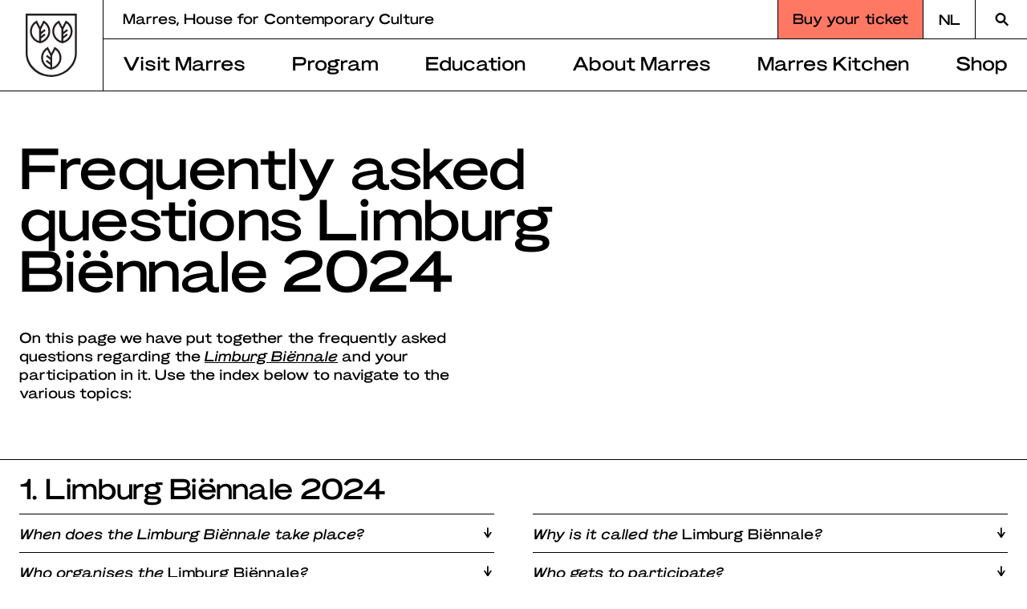

--- FILE ---
content_type: text/html; charset=UTF-8
request_url: https://marres.org/en/faq-lb-2024/
body_size: 154422
content:
<!doctype html>
<html lang="en-US">
<head>
	<meta charset="UTF-8">
	<meta name="viewport" content="width=device-width, initial-scale=1">
	<link rel="profile" href="https://gmpg.org/xfn/11">
	<meta name='robots' content='index, follow, max-image-preview:large, max-snippet:-1, max-video-preview:-1' />

	<!-- This site is optimized with the Yoast SEO plugin v26.6 - https://yoast.com/wordpress/plugins/seo/ -->
	<title>Frequently asked questions Limburg Biënnale 2024 - Marres</title>
	<link rel="canonical" href="https://marres.org/en/faq-lb-2024/" />
	<meta property="og:locale" content="en_US" />
	<meta property="og:type" content="article" />
	<meta property="og:title" content="Frequently asked questions Limburg Biënnale 2024 - Marres" />
	<meta property="og:description" content="1. Limburg Biënnale 2024 2. Open Call 3. Assessment and jury/curatorial team 4. If your work is selected:Handing in work [&hellip;]" />
	<meta property="og:url" content="https://marres.org/en/faq-lb-2024/" />
	<meta property="og:site_name" content="Marres" />
	<meta property="article:publisher" content="https://www.facebook.com/marresccc/" />
	<meta property="article:published_time" content="2023-11-22T11:11:51+00:00" />
	<meta property="article:modified_time" content="2025-11-26T16:17:59+00:00" />
	<meta name="author" content="julie" />
	<meta name="twitter:card" content="summary_large_image" />
	<meta name="twitter:creator" content="@marres_hcc" />
	<meta name="twitter:site" content="@marres_hcc" />
	<meta name="twitter:label1" content="Written by" />
	<meta name="twitter:data1" content="julie" />
	<meta name="twitter:label2" content="Est. reading time" />
	<meta name="twitter:data2" content="9 minutes" />
	<script type="application/ld+json" class="yoast-schema-graph">{"@context":"https://schema.org","@graph":[{"@type":"Article","@id":"https://marres.org/en/faq-lb-2024/#article","isPartOf":{"@id":"https://marres.org/en/faq-lb-2024/"},"author":{"name":"julie","@id":"https://marres.org/en/#/schema/person/a68cc092946fb4e5b4c83d269ecb4f0f"},"headline":"Frequently asked questions Limburg Biënnale 2024","datePublished":"2023-11-22T11:11:51+00:00","dateModified":"2025-11-26T16:17:59+00:00","mainEntityOfPage":{"@id":"https://marres.org/en/faq-lb-2024/"},"wordCount":1721,"publisher":{"@id":"https://marres.org/en/#organization"},"articleSection":["News"],"inLanguage":"en-US"},{"@type":"WebPage","@id":"https://marres.org/en/faq-lb-2024/","url":"https://marres.org/en/faq-lb-2024/","name":"Frequently asked questions Limburg Biënnale 2024 - Marres","isPartOf":{"@id":"https://marres.org/en/#website"},"datePublished":"2023-11-22T11:11:51+00:00","dateModified":"2025-11-26T16:17:59+00:00","breadcrumb":{"@id":"https://marres.org/en/faq-lb-2024/#breadcrumb"},"inLanguage":"en-US","potentialAction":[{"@type":"ReadAction","target":["https://marres.org/en/faq-lb-2024/"]}]},{"@type":"BreadcrumbList","@id":"https://marres.org/en/faq-lb-2024/#breadcrumb","itemListElement":[{"@type":"ListItem","position":1,"name":"Home","item":"https://marres.org/en/"},{"@type":"ListItem","position":2,"name":"Frequently asked questions Limburg Biënnale 2024"}]},{"@type":"WebSite","@id":"https://marres.org/en/#website","url":"https://marres.org/en/","name":"Marres","description":"","publisher":{"@id":"https://marres.org/en/#organization"},"potentialAction":[{"@type":"SearchAction","target":{"@type":"EntryPoint","urlTemplate":"https://marres.org/en/?s={search_term_string}"},"query-input":{"@type":"PropertyValueSpecification","valueRequired":true,"valueName":"search_term_string"}}],"inLanguage":"en-US"},{"@type":"Organization","@id":"https://marres.org/en/#organization","name":"Marres","url":"https://marres.org/en/","logo":{"@type":"ImageObject","inLanguage":"en-US","@id":"https://marres.org/en/#/schema/logo/image/","url":"https://marres.org/wp-content/uploads/2023/03/marres-logo.png","contentUrl":"https://marres.org/wp-content/uploads/2023/03/marres-logo.png","width":800,"height":998,"caption":"Marres"},"image":{"@id":"https://marres.org/en/#/schema/logo/image/"},"sameAs":["https://www.facebook.com/marresccc/","https://x.com/marres_hcc","https://www.instagram.com/marres_maastricht/"]},{"@type":"Person","@id":"https://marres.org/en/#/schema/person/a68cc092946fb4e5b4c83d269ecb4f0f","name":"julie","sameAs":["https://nl.wikipedia.org/wiki/Marres_(museum)"],"url":"https://marres.org/en/author/julie/"}]}</script>
	<!-- / Yoast SEO plugin. -->


<link rel='dns-prefetch' href='//www.googletagmanager.com' />
<style id='wp-img-auto-sizes-contain-inline-css' type='text/css'>
img:is([sizes=auto i],[sizes^="auto," i]){contain-intrinsic-size:3000px 1500px}
/*# sourceURL=wp-img-auto-sizes-contain-inline-css */
</style>
<link rel='stylesheet' id='sbi_styles-css' href='https://marres.org/wp-content/plugins/instagram-feed/css/sbi-styles.min.css?ver=6.10.0' type='text/css' media='all' />
<link rel='stylesheet' id='wp-block-library-css' href='https://marres.org/wp-includes/css/dist/block-library/style.min.css?ver=6.9' type='text/css' media='all' />
<style id='wp-block-paragraph-inline-css' type='text/css'>
.is-small-text{font-size:.875em}.is-regular-text{font-size:1em}.is-large-text{font-size:2.25em}.is-larger-text{font-size:3em}.has-drop-cap:not(:focus):first-letter{float:left;font-size:8.4em;font-style:normal;font-weight:100;line-height:.68;margin:.05em .1em 0 0;text-transform:uppercase}body.rtl .has-drop-cap:not(:focus):first-letter{float:none;margin-left:.1em}p.has-drop-cap.has-background{overflow:hidden}:root :where(p.has-background){padding:1.25em 2.375em}:where(p.has-text-color:not(.has-link-color)) a{color:inherit}p.has-text-align-left[style*="writing-mode:vertical-lr"],p.has-text-align-right[style*="writing-mode:vertical-rl"]{rotate:180deg}
/*# sourceURL=https://marres.org/wp-includes/blocks/paragraph/style.min.css */
</style>
<style id='global-styles-inline-css' type='text/css'>
:root{--wp--preset--aspect-ratio--square: 1;--wp--preset--aspect-ratio--4-3: 4/3;--wp--preset--aspect-ratio--3-4: 3/4;--wp--preset--aspect-ratio--3-2: 3/2;--wp--preset--aspect-ratio--2-3: 2/3;--wp--preset--aspect-ratio--16-9: 16/9;--wp--preset--aspect-ratio--9-16: 9/16;--wp--preset--color--black: #000000;--wp--preset--color--cyan-bluish-gray: #abb8c3;--wp--preset--color--white: #ffffff;--wp--preset--color--pale-pink: #f78da7;--wp--preset--color--vivid-red: #cf2e2e;--wp--preset--color--luminous-vivid-orange: #ff6900;--wp--preset--color--luminous-vivid-amber: #fcb900;--wp--preset--color--light-green-cyan: #7bdcb5;--wp--preset--color--vivid-green-cyan: #00d084;--wp--preset--color--pale-cyan-blue: #8ed1fc;--wp--preset--color--vivid-cyan-blue: #0693e3;--wp--preset--color--vivid-purple: #9b51e0;--wp--preset--color--beige: #e1d7a5;--wp--preset--color--coral: #ff7864;--wp--preset--gradient--vivid-cyan-blue-to-vivid-purple: linear-gradient(135deg,rgb(6,147,227) 0%,rgb(155,81,224) 100%);--wp--preset--gradient--light-green-cyan-to-vivid-green-cyan: linear-gradient(135deg,rgb(122,220,180) 0%,rgb(0,208,130) 100%);--wp--preset--gradient--luminous-vivid-amber-to-luminous-vivid-orange: linear-gradient(135deg,rgb(252,185,0) 0%,rgb(255,105,0) 100%);--wp--preset--gradient--luminous-vivid-orange-to-vivid-red: linear-gradient(135deg,rgb(255,105,0) 0%,rgb(207,46,46) 100%);--wp--preset--gradient--very-light-gray-to-cyan-bluish-gray: linear-gradient(135deg,rgb(238,238,238) 0%,rgb(169,184,195) 100%);--wp--preset--gradient--cool-to-warm-spectrum: linear-gradient(135deg,rgb(74,234,220) 0%,rgb(151,120,209) 20%,rgb(207,42,186) 40%,rgb(238,44,130) 60%,rgb(251,105,98) 80%,rgb(254,248,76) 100%);--wp--preset--gradient--blush-light-purple: linear-gradient(135deg,rgb(255,206,236) 0%,rgb(152,150,240) 100%);--wp--preset--gradient--blush-bordeaux: linear-gradient(135deg,rgb(254,205,165) 0%,rgb(254,45,45) 50%,rgb(107,0,62) 100%);--wp--preset--gradient--luminous-dusk: linear-gradient(135deg,rgb(255,203,112) 0%,rgb(199,81,192) 50%,rgb(65,88,208) 100%);--wp--preset--gradient--pale-ocean: linear-gradient(135deg,rgb(255,245,203) 0%,rgb(182,227,212) 50%,rgb(51,167,181) 100%);--wp--preset--gradient--electric-grass: linear-gradient(135deg,rgb(202,248,128) 0%,rgb(113,206,126) 100%);--wp--preset--gradient--midnight: linear-gradient(135deg,rgb(2,3,129) 0%,rgb(40,116,252) 100%);--wp--preset--font-size--small: 13px;--wp--preset--font-size--medium: 20px;--wp--preset--font-size--large: 36px;--wp--preset--font-size--x-large: 42px;--wp--preset--spacing--20: 0.44rem;--wp--preset--spacing--30: 0.67rem;--wp--preset--spacing--40: 1rem;--wp--preset--spacing--50: 1.5rem;--wp--preset--spacing--60: 2.25rem;--wp--preset--spacing--70: 3.38rem;--wp--preset--spacing--80: 5.06rem;--wp--preset--shadow--natural: 6px 6px 9px rgba(0, 0, 0, 0.2);--wp--preset--shadow--deep: 12px 12px 50px rgba(0, 0, 0, 0.4);--wp--preset--shadow--sharp: 6px 6px 0px rgba(0, 0, 0, 0.2);--wp--preset--shadow--outlined: 6px 6px 0px -3px rgb(255, 255, 255), 6px 6px rgb(0, 0, 0);--wp--preset--shadow--crisp: 6px 6px 0px rgb(0, 0, 0);}:where(.is-layout-flex){gap: 0.5em;}:where(.is-layout-grid){gap: 0.5em;}body .is-layout-flex{display: flex;}.is-layout-flex{flex-wrap: wrap;align-items: center;}.is-layout-flex > :is(*, div){margin: 0;}body .is-layout-grid{display: grid;}.is-layout-grid > :is(*, div){margin: 0;}:where(.wp-block-columns.is-layout-flex){gap: 2em;}:where(.wp-block-columns.is-layout-grid){gap: 2em;}:where(.wp-block-post-template.is-layout-flex){gap: 1.25em;}:where(.wp-block-post-template.is-layout-grid){gap: 1.25em;}.has-black-color{color: var(--wp--preset--color--black) !important;}.has-cyan-bluish-gray-color{color: var(--wp--preset--color--cyan-bluish-gray) !important;}.has-white-color{color: var(--wp--preset--color--white) !important;}.has-pale-pink-color{color: var(--wp--preset--color--pale-pink) !important;}.has-vivid-red-color{color: var(--wp--preset--color--vivid-red) !important;}.has-luminous-vivid-orange-color{color: var(--wp--preset--color--luminous-vivid-orange) !important;}.has-luminous-vivid-amber-color{color: var(--wp--preset--color--luminous-vivid-amber) !important;}.has-light-green-cyan-color{color: var(--wp--preset--color--light-green-cyan) !important;}.has-vivid-green-cyan-color{color: var(--wp--preset--color--vivid-green-cyan) !important;}.has-pale-cyan-blue-color{color: var(--wp--preset--color--pale-cyan-blue) !important;}.has-vivid-cyan-blue-color{color: var(--wp--preset--color--vivid-cyan-blue) !important;}.has-vivid-purple-color{color: var(--wp--preset--color--vivid-purple) !important;}.has-black-background-color{background-color: var(--wp--preset--color--black) !important;}.has-cyan-bluish-gray-background-color{background-color: var(--wp--preset--color--cyan-bluish-gray) !important;}.has-white-background-color{background-color: var(--wp--preset--color--white) !important;}.has-pale-pink-background-color{background-color: var(--wp--preset--color--pale-pink) !important;}.has-vivid-red-background-color{background-color: var(--wp--preset--color--vivid-red) !important;}.has-luminous-vivid-orange-background-color{background-color: var(--wp--preset--color--luminous-vivid-orange) !important;}.has-luminous-vivid-amber-background-color{background-color: var(--wp--preset--color--luminous-vivid-amber) !important;}.has-light-green-cyan-background-color{background-color: var(--wp--preset--color--light-green-cyan) !important;}.has-vivid-green-cyan-background-color{background-color: var(--wp--preset--color--vivid-green-cyan) !important;}.has-pale-cyan-blue-background-color{background-color: var(--wp--preset--color--pale-cyan-blue) !important;}.has-vivid-cyan-blue-background-color{background-color: var(--wp--preset--color--vivid-cyan-blue) !important;}.has-vivid-purple-background-color{background-color: var(--wp--preset--color--vivid-purple) !important;}.has-black-border-color{border-color: var(--wp--preset--color--black) !important;}.has-cyan-bluish-gray-border-color{border-color: var(--wp--preset--color--cyan-bluish-gray) !important;}.has-white-border-color{border-color: var(--wp--preset--color--white) !important;}.has-pale-pink-border-color{border-color: var(--wp--preset--color--pale-pink) !important;}.has-vivid-red-border-color{border-color: var(--wp--preset--color--vivid-red) !important;}.has-luminous-vivid-orange-border-color{border-color: var(--wp--preset--color--luminous-vivid-orange) !important;}.has-luminous-vivid-amber-border-color{border-color: var(--wp--preset--color--luminous-vivid-amber) !important;}.has-light-green-cyan-border-color{border-color: var(--wp--preset--color--light-green-cyan) !important;}.has-vivid-green-cyan-border-color{border-color: var(--wp--preset--color--vivid-green-cyan) !important;}.has-pale-cyan-blue-border-color{border-color: var(--wp--preset--color--pale-cyan-blue) !important;}.has-vivid-cyan-blue-border-color{border-color: var(--wp--preset--color--vivid-cyan-blue) !important;}.has-vivid-purple-border-color{border-color: var(--wp--preset--color--vivid-purple) !important;}.has-vivid-cyan-blue-to-vivid-purple-gradient-background{background: var(--wp--preset--gradient--vivid-cyan-blue-to-vivid-purple) !important;}.has-light-green-cyan-to-vivid-green-cyan-gradient-background{background: var(--wp--preset--gradient--light-green-cyan-to-vivid-green-cyan) !important;}.has-luminous-vivid-amber-to-luminous-vivid-orange-gradient-background{background: var(--wp--preset--gradient--luminous-vivid-amber-to-luminous-vivid-orange) !important;}.has-luminous-vivid-orange-to-vivid-red-gradient-background{background: var(--wp--preset--gradient--luminous-vivid-orange-to-vivid-red) !important;}.has-very-light-gray-to-cyan-bluish-gray-gradient-background{background: var(--wp--preset--gradient--very-light-gray-to-cyan-bluish-gray) !important;}.has-cool-to-warm-spectrum-gradient-background{background: var(--wp--preset--gradient--cool-to-warm-spectrum) !important;}.has-blush-light-purple-gradient-background{background: var(--wp--preset--gradient--blush-light-purple) !important;}.has-blush-bordeaux-gradient-background{background: var(--wp--preset--gradient--blush-bordeaux) !important;}.has-luminous-dusk-gradient-background{background: var(--wp--preset--gradient--luminous-dusk) !important;}.has-pale-ocean-gradient-background{background: var(--wp--preset--gradient--pale-ocean) !important;}.has-electric-grass-gradient-background{background: var(--wp--preset--gradient--electric-grass) !important;}.has-midnight-gradient-background{background: var(--wp--preset--gradient--midnight) !important;}.has-small-font-size{font-size: var(--wp--preset--font-size--small) !important;}.has-medium-font-size{font-size: var(--wp--preset--font-size--medium) !important;}.has-large-font-size{font-size: var(--wp--preset--font-size--large) !important;}.has-x-large-font-size{font-size: var(--wp--preset--font-size--x-large) !important;}
/*# sourceURL=global-styles-inline-css */
</style>

<style id='classic-theme-styles-inline-css' type='text/css'>
/*! This file is auto-generated */
.wp-block-button__link{color:#fff;background-color:#32373c;border-radius:9999px;box-shadow:none;text-decoration:none;padding:calc(.667em + 2px) calc(1.333em + 2px);font-size:1.125em}.wp-block-file__button{background:#32373c;color:#fff;text-decoration:none}
/*# sourceURL=/wp-includes/css/classic-themes.min.css */
</style>
<link rel='stylesheet' id='pb_animate-css' href='https://marres.org/wp-content/plugins/ays-popup-box/public/css/animate.css?ver=6.0.9' type='text/css' media='all' />
<link rel='stylesheet' id='marres-style-css' href='https://marres.org/wp-content/themes/haicu23_marres/style.css?ver=6.9' type='text/css' media='all' />
<link rel='stylesheet' id='haicu23-owl-css-css' href='https://marres.org/wp-content/themes/haicu23_marres/js/assets/owl.carousel.min.css?ver=6.9' type='text/css' media='all' />
<link rel='stylesheet' id='haciu23-owl-style-css' href='https://marres.org/wp-content/themes/haicu23_marres/js/assets/owl.theme.default.css?ver=6.9' type='text/css' media='all' />
<link rel='stylesheet' id='haciu23-owl-animate-css' href='https://marres.org/wp-content/themes/haicu23_marres/js/assets/animate.css?ver=6.9' type='text/css' media='all' />
<link rel='stylesheet' id='modal-css' href='https://marres.org/wp-content/themes/haicu23_marres/js/jquery.modal.min.css?ver=6.9' type='text/css' media='all' />
<link rel='stylesheet' id='slb_core-css' href='https://marres.org/wp-content/plugins/simple-lightbox/client/css/app.css?ver=2.9.4' type='text/css' media='all' />
<style id='generateblocks-inline-css' type='text/css'>
.gb-container.gb-tabs__item:not(.gb-tabs__item-open){display:none;}.gb-container-26756cd2{max-width:1232px;padding-top:16px;padding-bottom:48px;margin-right:auto;margin-left:auto;}.gb-container-85a96e57{height:100%;}.gb-grid-wrapper > .gb-grid-column-85a96e57{width:50%;}.gb-container-7fac5bc5{border-top:1px solid #000000;}.gb-container-ac48401e{max-width:1232px;padding-top:16px;padding-bottom:48px;margin-right:auto;margin-left:auto;}.gb-container-2c8f266c{height:100%;}.gb-grid-wrapper > .gb-grid-column-2c8f266c{width:50%;}.gb-container-938713e9{border-bottom:1px solid #000000;}.gb-container-4398752f > .gb-accordion__content{transition:max-height 0.25s ease;will-change:max-height;max-height:0;overflow:hidden;visibility:hidden;}.gb-container-4398752f.gb-accordion__item-open > .gb-accordion__content{max-height:inherit;visibility:visible;}.gb-container-0f53faa1 > .gb-accordion__content{transition:max-height 0.25s ease;will-change:max-height;max-height:0;overflow:hidden;visibility:hidden;}.gb-container-0f53faa1.gb-accordion__item-open > .gb-accordion__content{max-height:inherit;visibility:visible;}.gb-container-5121dc4d{padding:0;border-bottom:0px solid #000000;}.gb-container-d1f48f79 > .gb-accordion__content{transition:max-height 0.25s ease;will-change:max-height;max-height:0;overflow:hidden;visibility:hidden;}.gb-container-d1f48f79.gb-accordion__item-open > .gb-accordion__content{max-height:inherit;visibility:visible;}.gb-container-9b0c462b{padding:0;border-bottom:0px solid #000000;}.gb-container-543dc6de > .gb-accordion__content{transition:max-height 0.25s ease;will-change:max-height;max-height:0;overflow:hidden;visibility:hidden;}.gb-container-543dc6de.gb-accordion__item-open > .gb-accordion__content{max-height:inherit;visibility:visible;}.gb-container-4fccce85{padding:0;border-bottom:0px solid #000000;}.gb-container-4d593de7{height:100%;}.gb-grid-wrapper > .gb-grid-column-4d593de7{width:50%;}.gb-container-cec1d483{border-bottom:1px solid #000000;}.gb-container-512abee5 > .gb-accordion__content{transition:max-height 0.25s ease;will-change:max-height;max-height:0;overflow:hidden;visibility:hidden;}.gb-container-512abee5.gb-accordion__item-open > .gb-accordion__content{max-height:inherit;visibility:visible;}.gb-container-5f06084e{padding:0;border-bottom:0px solid #000000;}.gb-container-d85236ad > .gb-accordion__content{transition:max-height 0.25s ease;will-change:max-height;max-height:0;overflow:hidden;visibility:hidden;}.gb-container-d85236ad.gb-accordion__item-open > .gb-accordion__content{max-height:inherit;visibility:visible;}.gb-container-aaa4da9e{padding:0;border-bottom:0px solid #000000;}.gb-container-0f276520 > .gb-accordion__content{transition:max-height 0.25s ease;will-change:max-height;max-height:0;overflow:hidden;visibility:hidden;}.gb-container-0f276520.gb-accordion__item-open > .gb-accordion__content{max-height:inherit;visibility:visible;}.gb-container-11118249{padding:0;border-bottom:0px solid #000000;}.gb-container-ead96cbf{border-top:0px solid #000000;}.gb-container-c10f4047{max-width:1232px;padding-top:16px;padding-bottom:48px;margin-right:auto;margin-left:auto;}.gb-container-b06c30a7{height:100%;}.gb-grid-wrapper > .gb-grid-column-b06c30a7{width:50%;}.gb-container-bb1e4dd8{border-bottom:1px solid #000000;}.gb-container-d95fdd01 > .gb-accordion__content{transition:max-height 0.25s ease;will-change:max-height;max-height:0;overflow:hidden;visibility:hidden;}.gb-container-d95fdd01.gb-accordion__item-open > .gb-accordion__content{max-height:inherit;visibility:visible;}.gb-container-45f2fde4{padding:0;border-bottom:0px solid #000000;}.gb-container-d6829fb3 > .gb-accordion__content{transition:max-height 0.25s ease;will-change:max-height;max-height:0;overflow:hidden;visibility:hidden;}.gb-container-d6829fb3.gb-accordion__item-open > .gb-accordion__content{max-height:inherit;visibility:visible;}.gb-container-24cceec9{padding:0;border-bottom:0px solid #000000;}.gb-container-9babaa5f > .gb-accordion__content{transition:max-height 0.25s ease;will-change:max-height;max-height:0;overflow:hidden;visibility:hidden;}.gb-container-9babaa5f.gb-accordion__item-open > .gb-accordion__content{max-height:inherit;visibility:visible;}.gb-container-ee8ce528{padding:0;border-bottom:0px solid #000000;}.gb-container-d9ffb3fd > .gb-accordion__content{transition:max-height 0.25s ease;will-change:max-height;max-height:0;overflow:hidden;visibility:hidden;}.gb-container-d9ffb3fd.gb-accordion__item-open > .gb-accordion__content{max-height:inherit;visibility:visible;}.gb-container-324837d4{padding:0;border-bottom:0px solid #000000;}.gb-container-424470e7 > .gb-accordion__content{transition:max-height 0.25s ease;will-change:max-height;max-height:0;overflow:hidden;visibility:hidden;}.gb-container-424470e7.gb-accordion__item-open > .gb-accordion__content{max-height:inherit;visibility:visible;}.gb-container-4ce2786d{padding:0;border-bottom:0px solid #000000;}.gb-container-21c916b1 > .gb-accordion__content{transition:max-height 0.25s ease;will-change:max-height;max-height:0;overflow:hidden;visibility:hidden;}.gb-container-21c916b1.gb-accordion__item-open > .gb-accordion__content{max-height:inherit;visibility:visible;}.gb-container-7c0f3c53{padding:0;border-bottom:0px solid #000000;}.gb-container-5a1d7f5e{height:100%;}.gb-grid-wrapper > .gb-grid-column-5a1d7f5e{width:50%;}.gb-container-787a8bf5{border-bottom:1px solid #000000;}.gb-container-2622770d > .gb-accordion__content{transition:max-height 0.25s ease;will-change:max-height;max-height:0;overflow:hidden;visibility:hidden;}.gb-container-2622770d.gb-accordion__item-open > .gb-accordion__content{max-height:inherit;visibility:visible;}.gb-container-35bf10d3{padding:0;border-bottom:0px solid #000000;}.gb-container-b7011b81 > .gb-accordion__content{transition:max-height 0.25s ease;will-change:max-height;max-height:0;overflow:hidden;visibility:hidden;}.gb-container-b7011b81.gb-accordion__item-open > .gb-accordion__content{max-height:inherit;visibility:visible;}.gb-container-345df9ad{padding:0;border-bottom:0px solid #000000;}.gb-container-ee00bc86 > .gb-accordion__content{transition:max-height 0.25s ease;will-change:max-height;max-height:0;overflow:hidden;visibility:hidden;}.gb-container-ee00bc86.gb-accordion__item-open > .gb-accordion__content{max-height:inherit;visibility:visible;}.gb-container-10f64909{padding:0;border-bottom:0px solid #000000;}.gb-container-c8acfd54 > .gb-accordion__content{transition:max-height 0.25s ease;will-change:max-height;max-height:0;overflow:hidden;visibility:hidden;}.gb-container-c8acfd54.gb-accordion__item-open > .gb-accordion__content{max-height:inherit;visibility:visible;}.gb-container-1a9542e9{padding:0;border-bottom:0px solid #000000;}.gb-container-77f244cf > .gb-accordion__content{transition:max-height 0.25s ease;will-change:max-height;max-height:0;overflow:hidden;visibility:hidden;}.gb-container-77f244cf.gb-accordion__item-open > .gb-accordion__content{max-height:inherit;visibility:visible;}.gb-container-62379b4e{padding:0;border-bottom:0px solid #000000;}.gb-container-739129f6 > .gb-accordion__content{transition:max-height 0.25s ease;will-change:max-height;max-height:0;overflow:hidden;visibility:hidden;}.gb-container-739129f6.gb-accordion__item-open > .gb-accordion__content{max-height:inherit;visibility:visible;}.gb-container-b8863f7f{padding:0;border-bottom:0px solid #000000;}.gb-container-5463ad1a{border-top:0px solid #000000;}.gb-container-43b4f45f{max-width:1232px;padding-top:16px;padding-bottom:48px;margin-right:auto;margin-left:auto;}.gb-container-672dbf9b{height:100%;}.gb-grid-wrapper > .gb-grid-column-672dbf9b{width:50%;}.gb-container-4c56ae9d{border-bottom:1px solid #000000;}.gb-container-264e6ebf > .gb-accordion__content{transition:max-height 0.25s ease;will-change:max-height;max-height:0;overflow:hidden;visibility:hidden;}.gb-container-264e6ebf.gb-accordion__item-open > .gb-accordion__content{max-height:inherit;visibility:visible;}.gb-container-6303df05{padding:0;border-bottom:0px solid #000000;}.gb-container-af027857 > .gb-accordion__content{transition:max-height 0.25s ease;will-change:max-height;max-height:0;overflow:hidden;visibility:hidden;}.gb-container-af027857.gb-accordion__item-open > .gb-accordion__content{max-height:inherit;visibility:visible;}.gb-container-1d3c3e58{padding:0;border-bottom:0px solid #000000;}.gb-container-ef2c8bfe > .gb-accordion__content{transition:max-height 0.25s ease;will-change:max-height;max-height:0;overflow:hidden;visibility:hidden;}.gb-container-ef2c8bfe.gb-accordion__item-open > .gb-accordion__content{max-height:inherit;visibility:visible;}.gb-container-bdcfb82f{padding:0;border-bottom:0px solid #000000;}.gb-container-627eb74a > .gb-accordion__content{transition:max-height 0.25s ease;will-change:max-height;max-height:0;overflow:hidden;visibility:hidden;}.gb-container-627eb74a.gb-accordion__item-open > .gb-accordion__content{max-height:inherit;visibility:visible;}.gb-container-233e4d0e{padding:0;border-bottom:0px solid #000000;}.gb-container-d04950b2{height:100%;}.gb-grid-wrapper > .gb-grid-column-d04950b2{width:50%;}.gb-container-745afbd4{border-bottom:1px solid #000000;}.gb-container-94a18d6a > .gb-accordion__content{transition:max-height 0.25s ease;will-change:max-height;max-height:0;overflow:hidden;visibility:hidden;}.gb-container-94a18d6a.gb-accordion__item-open > .gb-accordion__content{max-height:inherit;visibility:visible;}.gb-container-2c365663{padding:0;border-bottom:0px solid #000000;}.gb-container-4210c31c > .gb-accordion__content{transition:max-height 0.25s ease;will-change:max-height;max-height:0;overflow:hidden;visibility:hidden;}.gb-container-4210c31c.gb-accordion__item-open > .gb-accordion__content{max-height:inherit;visibility:visible;}.gb-container-a02e134d{padding:0;border-bottom:0px solid #000000;}.gb-container-888f85a0{border-top:0px solid #000000;}.gb-container-36bb7c74{max-width:1232px;padding-top:16px;padding-bottom:48px;margin-right:auto;margin-left:auto;}.gb-container-cf4c9cc5{height:100%;}.gb-grid-wrapper > .gb-grid-column-cf4c9cc5{width:50%;}.gb-container-1e72bf66{border-bottom:1px solid #000000;}.gb-container-1eaa12a0 > .gb-accordion__content{transition:max-height 0.25s ease;will-change:max-height;max-height:0;overflow:hidden;visibility:hidden;}.gb-container-1eaa12a0.gb-accordion__item-open > .gb-accordion__content{max-height:inherit;visibility:visible;}.gb-container-e1f2acac{padding:0;border-bottom:0px solid #000000;}.gb-container-a98ab23f > .gb-accordion__content{transition:max-height 0.25s ease;will-change:max-height;max-height:0;overflow:hidden;visibility:hidden;}.gb-container-a98ab23f.gb-accordion__item-open > .gb-accordion__content{max-height:inherit;visibility:visible;}.gb-container-cdce12e3{padding:0;border-bottom:0px solid #000000;}.gb-container-fd644258 > .gb-accordion__content{transition:max-height 0.25s ease;will-change:max-height;max-height:0;overflow:hidden;visibility:hidden;}.gb-container-fd644258.gb-accordion__item-open > .gb-accordion__content{max-height:inherit;visibility:visible;}.gb-container-e76da4f0{padding:0;border-bottom:0px solid #000000;}.gb-container-ed9b187e > .gb-accordion__content{transition:max-height 0.25s ease;will-change:max-height;max-height:0;overflow:hidden;visibility:hidden;}.gb-container-ed9b187e.gb-accordion__item-open > .gb-accordion__content{max-height:inherit;visibility:visible;}.gb-container-fae15487{padding:0;border-bottom:0px solid #000000;}.gb-container-b5ed5a75{height:100%;}.gb-grid-wrapper > .gb-grid-column-b5ed5a75{width:50%;}.gb-container-2778fefb{border-bottom:1px solid #000000;}.gb-container-43f8eccb > .gb-accordion__content{transition:max-height 0.25s ease;will-change:max-height;max-height:0;overflow:hidden;visibility:hidden;}.gb-container-43f8eccb.gb-accordion__item-open > .gb-accordion__content{max-height:inherit;visibility:visible;}.gb-container-f2d2d807{padding:0;border-bottom:0px solid #000000;}.gb-container-b33307af > .gb-accordion__content{transition:max-height 0.25s ease;will-change:max-height;max-height:0;overflow:hidden;visibility:hidden;}.gb-container-b33307af.gb-accordion__item-open > .gb-accordion__content{max-height:inherit;visibility:visible;}.gb-container-7ee232e9{padding:0;border-bottom:0px solid #000000;}.gb-container-11b4724b > .gb-accordion__content{transition:max-height 0.25s ease;will-change:max-height;max-height:0;overflow:hidden;visibility:hidden;}.gb-container-11b4724b.gb-accordion__item-open > .gb-accordion__content{max-height:inherit;visibility:visible;}.gb-container-5801a3bc{padding:0;border-bottom:0px solid #000000;}.gb-container-bd5d6ad2{border-top:0px solid #000000;}.gb-container-75d721f0{max-width:1232px;padding-top:16px;padding-bottom:48px;margin-right:auto;margin-left:auto;}.gb-container-ab182a50{height:100%;}.gb-grid-wrapper > .gb-grid-column-ab182a50{width:50%;}.gb-container-7bce87da{border-bottom:1px solid #000000;}.gb-container-ee1ea621 > .gb-accordion__content{transition:max-height 0.25s ease;will-change:max-height;max-height:0;overflow:hidden;visibility:hidden;}.gb-container-ee1ea621.gb-accordion__item-open > .gb-accordion__content{max-height:inherit;visibility:visible;}.gb-container-9617ca53{padding:0;border-bottom:0px solid #000000;}.gb-container-9348bf9c{height:100%;}.gb-grid-wrapper > .gb-grid-column-9348bf9c{width:50%;}.gb-container-e2f77e74{border-bottom:1px solid #000000;}.gb-container-a30102f2 > .gb-accordion__content{transition:max-height 0.25s ease;will-change:max-height;max-height:0;overflow:hidden;visibility:hidden;}.gb-container-a30102f2.gb-accordion__item-open > .gb-accordion__content{max-height:inherit;visibility:visible;}.gb-container-5900695a{padding:0;border-bottom:0px solid #000000;}.gb-container-a1002281{border-top:0px solid #000000;}.gb-container-16baa219{max-width:1232px;padding-top:16px;padding-bottom:48px;margin-right:auto;margin-left:auto;}.gb-container-845a3451{height:100%;}.gb-grid-wrapper > .gb-grid-column-845a3451{width:50%;}.gb-container-e207e160{border-bottom:1px solid #000000;}.gb-container-4983736b > .gb-accordion__content{transition:max-height 0.25s ease;will-change:max-height;max-height:0;overflow:hidden;visibility:hidden;}.gb-container-4983736b.gb-accordion__item-open > .gb-accordion__content{max-height:inherit;visibility:visible;}.gb-container-b904f1a4{padding:0;border-bottom:0px solid #000000;}.gb-container-3ebd2adb > .gb-accordion__content{transition:max-height 0.25s ease;will-change:max-height;max-height:0;overflow:hidden;visibility:hidden;}.gb-container-3ebd2adb.gb-accordion__item-open > .gb-accordion__content{max-height:inherit;visibility:visible;}.gb-container-4289c890{padding:0;border-bottom:0px solid #000000;}.gb-container-00996403 > .gb-accordion__content{transition:max-height 0.25s ease;will-change:max-height;max-height:0;overflow:hidden;visibility:hidden;}.gb-container-00996403.gb-accordion__item-open > .gb-accordion__content{max-height:inherit;visibility:visible;}.gb-container-ea7b1df9{padding:0;border-bottom:0px solid #000000;}.gb-container-483f26e7{height:100%;}.gb-grid-wrapper > .gb-grid-column-483f26e7{width:50%;}.gb-container-db817a09{border-bottom:1px solid #000000;}.gb-container-693b2bd0 > .gb-accordion__content{transition:max-height 0.25s ease;will-change:max-height;max-height:0;overflow:hidden;visibility:hidden;}.gb-container-693b2bd0.gb-accordion__item-open > .gb-accordion__content{max-height:inherit;visibility:visible;}.gb-container-0daf9278{padding:0;border-bottom:0px solid #000000;}.gb-container-9908731d > .gb-accordion__content{transition:max-height 0.25s ease;will-change:max-height;max-height:0;overflow:hidden;visibility:hidden;}.gb-container-9908731d.gb-accordion__item-open > .gb-accordion__content{max-height:inherit;visibility:visible;}.gb-container-cb4f1bc5{padding:0;border-bottom:0px solid #000000;}.gb-container-18eb2a2e{border-top:0px solid #000000;}.gb-container-9bd451d4{max-width:1232px;padding-top:16px;padding-bottom:48px;margin-right:auto;margin-left:auto;}.gb-container-96148c3d{height:100%;}.gb-grid-wrapper > .gb-grid-column-96148c3d{width:50%;}.gb-container-8a218c44{border-bottom:1px solid #000000;}.gb-container-05e62068 > .gb-accordion__content{transition:max-height 0.25s ease;will-change:max-height;max-height:0;overflow:hidden;visibility:hidden;}.gb-container-05e62068.gb-accordion__item-open > .gb-accordion__content{max-height:inherit;visibility:visible;}.gb-container-76c8d1f4{padding:0;border-bottom:0px solid #000000;}.gb-container-c6609838 > .gb-accordion__content{transition:max-height 0.25s ease;will-change:max-height;max-height:0;overflow:hidden;visibility:hidden;}.gb-container-c6609838.gb-accordion__item-open > .gb-accordion__content{max-height:inherit;visibility:visible;}.gb-container-300dce2f{padding:0;border-bottom:0px solid #000000;}.gb-container-0fdf9b50{height:100%;}.gb-grid-wrapper > .gb-grid-column-0fdf9b50{width:50%;}.gb-grid-wrapper-3cbf3731{display:flex;flex-wrap:wrap;margin-left:-48px;}.gb-grid-wrapper-3cbf3731 > .gb-grid-column{box-sizing:border-box;padding-left:48px;padding-bottom:0px;}.gb-grid-wrapper-85b2054f{display:flex;flex-wrap:wrap;margin-left:-48px;}.gb-grid-wrapper-85b2054f > .gb-grid-column{box-sizing:border-box;padding-left:48px;padding-bottom:0px;}.gb-grid-wrapper-e826e912{display:flex;flex-wrap:wrap;margin-left:-48px;}.gb-grid-wrapper-e826e912 > .gb-grid-column{box-sizing:border-box;padding-left:48px;padding-bottom:0px;}.gb-grid-wrapper-b6c9bd3b{display:flex;flex-wrap:wrap;margin-left:-48px;}.gb-grid-wrapper-b6c9bd3b > .gb-grid-column{box-sizing:border-box;padding-left:48px;padding-bottom:0px;}.gb-grid-wrapper-36fb69aa{display:flex;flex-wrap:wrap;margin-left:-48px;}.gb-grid-wrapper-36fb69aa > .gb-grid-column{box-sizing:border-box;padding-left:48px;padding-bottom:0px;}.gb-grid-wrapper-d3943327{display:flex;flex-wrap:wrap;margin-left:-48px;}.gb-grid-wrapper-d3943327 > .gb-grid-column{box-sizing:border-box;padding-left:48px;padding-bottom:0px;}.gb-grid-wrapper-11297951{display:flex;flex-wrap:wrap;margin-left:-48px;}.gb-grid-wrapper-11297951 > .gb-grid-column{box-sizing:border-box;padding-left:48px;padding-bottom:0px;}.gb-grid-wrapper-c9e6bec9{display:flex;flex-wrap:wrap;margin-left:-48px;}.gb-grid-wrapper-c9e6bec9 > .gb-grid-column{box-sizing:border-box;padding-left:48px;padding-bottom:0px;}.gb-accordion__item:not(.gb-accordion__item-open) > .gb-button .gb-accordion__icon-open{display:none;}.gb-accordion__item.gb-accordion__item-open > .gb-button .gb-accordion__icon{display:none;}button.gb-button-6ddaa0bd{display:inline-flex;align-items:center;justify-content:space-between;column-gap:0.5em;width:100%;font-size:18px;font-weight:normal;text-align:left;padding:12px 0;margin-bottom:0px;border-radius:0;border-top:1px solid #000000;border-right:0px solid #000000;border-bottom:0px solid #000000;border-left:0px solid #000000;background-color:#ffffff;text-decoration:none;}button.gb-button-6ddaa0bd:hover, button.gb-button-6ddaa0bd:active, button.gb-button-6ddaa0bd:focus{background-color:#ffffff;}button.gb-button-6ddaa0bd.gb-block-is-current, button.gb-button-6ddaa0bd.gb-block-is-current:hover, button.gb-button-6ddaa0bd.gb-block-is-current:active, button.gb-button-6ddaa0bd.gb-block-is-current:focus{background-color:#ffffff;}button.gb-button-6ddaa0bd .gb-icon{line-height:0;}button.gb-button-6ddaa0bd .gb-icon svg{width:1em;height:1em;fill:currentColor;}button.gb-button-d3232a70{display:inline-flex;align-items:center;justify-content:space-between;column-gap:0.5em;width:100%;font-size:18px;font-weight:normal;text-align:left;padding:12px 0;margin-bottom:0px;border-radius:0;border-top:1px solid #000000;border-right:0px solid #000000;border-bottom:0px solid #000000;border-left:0px solid #000000;background-color:#ffffff;text-decoration:none;}button.gb-button-d3232a70:hover, button.gb-button-d3232a70:active, button.gb-button-d3232a70:focus{background-color:#ffffff;}button.gb-button-d3232a70.gb-block-is-current, button.gb-button-d3232a70.gb-block-is-current:hover, button.gb-button-d3232a70.gb-block-is-current:active, button.gb-button-d3232a70.gb-block-is-current:focus{background-color:#ffffff;}button.gb-button-d3232a70 .gb-icon{line-height:0;}button.gb-button-d3232a70 .gb-icon svg{width:1em;height:1em;fill:currentColor;}button.gb-button-5fce40e0{display:inline-flex;align-items:center;justify-content:space-between;column-gap:0.5em;width:100%;font-size:18px;font-weight:normal;text-align:left;padding:12px 0;margin-bottom:0px;border-radius:0;border-top:1px solid #000000;border-right:0px solid #000000;border-bottom:0px solid #000000;border-left:0px solid #000000;background-color:#ffffff;text-decoration:none;}button.gb-button-5fce40e0:hover, button.gb-button-5fce40e0:active, button.gb-button-5fce40e0:focus{background-color:#ffffff;}button.gb-button-5fce40e0.gb-block-is-current, button.gb-button-5fce40e0.gb-block-is-current:hover, button.gb-button-5fce40e0.gb-block-is-current:active, button.gb-button-5fce40e0.gb-block-is-current:focus{background-color:#ffffff;}button.gb-button-5fce40e0 .gb-icon{line-height:0;}button.gb-button-5fce40e0 .gb-icon svg{width:1em;height:1em;fill:currentColor;}button.gb-button-944e3c7c{display:inline-flex;align-items:center;justify-content:space-between;column-gap:0.5em;width:100%;font-size:18px;font-weight:normal;text-align:left;padding:12px 0;margin-bottom:0px;border-radius:0;border-top:1px solid #000000;border-right:0px solid #000000;border-bottom:0px solid #000000;border-left:0px solid #000000;background-color:#ffffff;text-decoration:none;}button.gb-button-944e3c7c:hover, button.gb-button-944e3c7c:active, button.gb-button-944e3c7c:focus{background-color:#ffffff;}button.gb-button-944e3c7c.gb-block-is-current, button.gb-button-944e3c7c.gb-block-is-current:hover, button.gb-button-944e3c7c.gb-block-is-current:active, button.gb-button-944e3c7c.gb-block-is-current:focus{background-color:#ffffff;}button.gb-button-944e3c7c .gb-icon{line-height:0;}button.gb-button-944e3c7c .gb-icon svg{width:1em;height:1em;fill:currentColor;}button.gb-button-dc91da42{display:inline-flex;align-items:center;justify-content:space-between;column-gap:0.5em;width:100%;font-size:18px;font-weight:normal;text-align:left;padding:12px 0;margin-bottom:0px;border-radius:0;border-top:1px solid #000000;border-right:0px solid #000000;border-bottom:0px solid #000000;border-left:0px solid #000000;background-color:#ffffff;text-decoration:none;}button.gb-button-dc91da42:hover, button.gb-button-dc91da42:active, button.gb-button-dc91da42:focus{background-color:#ffffff;}button.gb-button-dc91da42.gb-block-is-current, button.gb-button-dc91da42.gb-block-is-current:hover, button.gb-button-dc91da42.gb-block-is-current:active, button.gb-button-dc91da42.gb-block-is-current:focus{background-color:#ffffff;}button.gb-button-dc91da42 .gb-icon{line-height:0;}button.gb-button-dc91da42 .gb-icon svg{width:1em;height:1em;fill:currentColor;}button.gb-button-eba3e150{display:inline-flex;align-items:center;justify-content:space-between;column-gap:0.5em;width:100%;font-size:18px;font-weight:normal;text-align:left;padding:12px 0;margin-bottom:0px;border-radius:0;border-top:1px solid #000000;border-right:0px solid #000000;border-bottom:0px solid #000000;border-left:0px solid #000000;background-color:#ffffff;text-decoration:none;}button.gb-button-eba3e150:hover, button.gb-button-eba3e150:active, button.gb-button-eba3e150:focus{background-color:#ffffff;}button.gb-button-eba3e150.gb-block-is-current, button.gb-button-eba3e150.gb-block-is-current:hover, button.gb-button-eba3e150.gb-block-is-current:active, button.gb-button-eba3e150.gb-block-is-current:focus{background-color:#ffffff;}button.gb-button-eba3e150 .gb-icon{line-height:0;}button.gb-button-eba3e150 .gb-icon svg{width:1em;height:1em;fill:currentColor;}button.gb-button-0c01abb6{display:inline-flex;align-items:center;justify-content:space-between;column-gap:0.5em;width:100%;font-size:18px;font-weight:normal;text-align:left;padding:12px 0;margin-bottom:0px;border-radius:0;border-top:1px solid #000000;border-right:0px solid #000000;border-bottom:0px solid #000000;border-left:0px solid #000000;background-color:#ffffff;text-decoration:none;}button.gb-button-0c01abb6:hover, button.gb-button-0c01abb6:active, button.gb-button-0c01abb6:focus{background-color:#ffffff;}button.gb-button-0c01abb6.gb-block-is-current, button.gb-button-0c01abb6.gb-block-is-current:hover, button.gb-button-0c01abb6.gb-block-is-current:active, button.gb-button-0c01abb6.gb-block-is-current:focus{background-color:#ffffff;}button.gb-button-0c01abb6 .gb-icon{line-height:0;}button.gb-button-0c01abb6 .gb-icon svg{width:1em;height:1em;fill:currentColor;}button.gb-button-08cff17d{display:inline-flex;align-items:center;justify-content:space-between;column-gap:0.5em;width:100%;font-size:18px;font-weight:normal;text-align:left;padding:12px 0;margin-bottom:0px;border-radius:0;border-top:1px solid #000000;border-right:0px solid #000000;border-bottom:0px solid #000000;border-left:0px solid #000000;background-color:#ffffff;text-decoration:none;}button.gb-button-08cff17d:hover, button.gb-button-08cff17d:active, button.gb-button-08cff17d:focus{background-color:#ffffff;}button.gb-button-08cff17d.gb-block-is-current, button.gb-button-08cff17d.gb-block-is-current:hover, button.gb-button-08cff17d.gb-block-is-current:active, button.gb-button-08cff17d.gb-block-is-current:focus{background-color:#ffffff;}button.gb-button-08cff17d .gb-icon{line-height:0;}button.gb-button-08cff17d .gb-icon svg{width:1em;height:1em;fill:currentColor;}button.gb-button-5d8ef20b{display:inline-flex;align-items:center;justify-content:space-between;column-gap:0.5em;width:100%;font-size:18px;font-weight:normal;text-align:left;padding:12px 0;margin-bottom:0px;border-radius:0;border-top:1px solid #000000;border-right:0px solid #000000;border-bottom:0px solid #000000;border-left:0px solid #000000;background-color:#ffffff;text-decoration:none;}button.gb-button-5d8ef20b:hover, button.gb-button-5d8ef20b:active, button.gb-button-5d8ef20b:focus{background-color:#ffffff;}button.gb-button-5d8ef20b.gb-block-is-current, button.gb-button-5d8ef20b.gb-block-is-current:hover, button.gb-button-5d8ef20b.gb-block-is-current:active, button.gb-button-5d8ef20b.gb-block-is-current:focus{background-color:#ffffff;}button.gb-button-5d8ef20b .gb-icon{line-height:0;}button.gb-button-5d8ef20b .gb-icon svg{width:1em;height:1em;fill:currentColor;}button.gb-button-611a3b95{display:inline-flex;align-items:center;justify-content:space-between;column-gap:0.5em;width:100%;font-size:18px;font-weight:normal;text-align:left;padding:12px 0;margin-bottom:0px;border-radius:0;border-top:1px solid #000000;border-right:0px solid #000000;border-bottom:0px solid #000000;border-left:0px solid #000000;background-color:#ffffff;text-decoration:none;}button.gb-button-611a3b95:hover, button.gb-button-611a3b95:active, button.gb-button-611a3b95:focus{background-color:#ffffff;}button.gb-button-611a3b95.gb-block-is-current, button.gb-button-611a3b95.gb-block-is-current:hover, button.gb-button-611a3b95.gb-block-is-current:active, button.gb-button-611a3b95.gb-block-is-current:focus{background-color:#ffffff;}button.gb-button-611a3b95 .gb-icon{line-height:0;}button.gb-button-611a3b95 .gb-icon svg{width:1em;height:1em;fill:currentColor;}button.gb-button-3a7494ba{display:inline-flex;align-items:center;justify-content:space-between;column-gap:0.5em;width:100%;font-size:18px;font-weight:normal;text-align:left;padding:12px 0;margin-bottom:0px;border-radius:0;border-top:1px solid #000000;border-right:0px solid #000000;border-bottom:0px solid #000000;border-left:0px solid #000000;background-color:#ffffff;text-decoration:none;}button.gb-button-3a7494ba:hover, button.gb-button-3a7494ba:active, button.gb-button-3a7494ba:focus{background-color:#ffffff;}button.gb-button-3a7494ba.gb-block-is-current, button.gb-button-3a7494ba.gb-block-is-current:hover, button.gb-button-3a7494ba.gb-block-is-current:active, button.gb-button-3a7494ba.gb-block-is-current:focus{background-color:#ffffff;}button.gb-button-3a7494ba .gb-icon{line-height:0;}button.gb-button-3a7494ba .gb-icon svg{width:1em;height:1em;fill:currentColor;}button.gb-button-6f0749e6{display:inline-flex;align-items:center;justify-content:space-between;column-gap:0.5em;width:100%;font-size:18px;font-weight:normal;text-align:left;padding:12px 0;margin-bottom:0px;border-radius:0;border-top:1px solid #000000;border-right:0px solid #000000;border-bottom:0px solid #000000;border-left:0px solid #000000;background-color:#ffffff;text-decoration:none;}button.gb-button-6f0749e6:hover, button.gb-button-6f0749e6:active, button.gb-button-6f0749e6:focus{background-color:#ffffff;}button.gb-button-6f0749e6.gb-block-is-current, button.gb-button-6f0749e6.gb-block-is-current:hover, button.gb-button-6f0749e6.gb-block-is-current:active, button.gb-button-6f0749e6.gb-block-is-current:focus{background-color:#ffffff;}button.gb-button-6f0749e6 .gb-icon{line-height:0;}button.gb-button-6f0749e6 .gb-icon svg{width:1em;height:1em;fill:currentColor;}button.gb-button-1158ccfd{display:inline-flex;align-items:center;justify-content:space-between;column-gap:0.5em;width:100%;font-size:18px;font-weight:normal;text-align:left;padding:12px 0;margin-bottom:0px;border-radius:0;border-top:1px solid #000000;border-right:0px solid #000000;border-bottom:0px solid #000000;border-left:0px solid #000000;background-color:#ffffff;text-decoration:none;}button.gb-button-1158ccfd:hover, button.gb-button-1158ccfd:active, button.gb-button-1158ccfd:focus{background-color:#ffffff;}button.gb-button-1158ccfd.gb-block-is-current, button.gb-button-1158ccfd.gb-block-is-current:hover, button.gb-button-1158ccfd.gb-block-is-current:active, button.gb-button-1158ccfd.gb-block-is-current:focus{background-color:#ffffff;}button.gb-button-1158ccfd .gb-icon{line-height:0;}button.gb-button-1158ccfd .gb-icon svg{width:1em;height:1em;fill:currentColor;}button.gb-button-4d58e4c9{display:inline-flex;align-items:center;justify-content:space-between;column-gap:0.5em;width:100%;font-size:18px;font-weight:normal;text-align:left;padding:12px 0;margin-bottom:0px;border-radius:0;border-top:1px solid #000000;border-right:0px solid #000000;border-bottom:0px solid #000000;border-left:0px solid #000000;background-color:#ffffff;text-decoration:none;}button.gb-button-4d58e4c9:hover, button.gb-button-4d58e4c9:active, button.gb-button-4d58e4c9:focus{background-color:#ffffff;}button.gb-button-4d58e4c9.gb-block-is-current, button.gb-button-4d58e4c9.gb-block-is-current:hover, button.gb-button-4d58e4c9.gb-block-is-current:active, button.gb-button-4d58e4c9.gb-block-is-current:focus{background-color:#ffffff;}button.gb-button-4d58e4c9 .gb-icon{line-height:0;}button.gb-button-4d58e4c9 .gb-icon svg{width:1em;height:1em;fill:currentColor;}button.gb-button-7eb42a3a{display:inline-flex;align-items:center;justify-content:space-between;column-gap:0.5em;width:100%;font-size:18px;font-weight:normal;text-align:left;padding:12px 0;margin-bottom:0px;border-radius:0;border-top:1px solid #000000;border-right:0px solid #000000;border-bottom:0px solid #000000;border-left:0px solid #000000;background-color:#ffffff;text-decoration:none;}button.gb-button-7eb42a3a:hover, button.gb-button-7eb42a3a:active, button.gb-button-7eb42a3a:focus{background-color:#ffffff;}button.gb-button-7eb42a3a.gb-block-is-current, button.gb-button-7eb42a3a.gb-block-is-current:hover, button.gb-button-7eb42a3a.gb-block-is-current:active, button.gb-button-7eb42a3a.gb-block-is-current:focus{background-color:#ffffff;}button.gb-button-7eb42a3a .gb-icon{line-height:0;}button.gb-button-7eb42a3a .gb-icon svg{width:1em;height:1em;fill:currentColor;}button.gb-button-907ca8a1{display:inline-flex;align-items:center;justify-content:space-between;column-gap:0.5em;width:100%;font-size:18px;font-weight:normal;text-align:left;padding:12px 0;margin-bottom:0px;border-radius:0;border-top:1px solid #000000;border-right:0px solid #000000;border-bottom:0px solid #000000;border-left:0px solid #000000;background-color:#ffffff;text-decoration:none;}button.gb-button-907ca8a1:hover, button.gb-button-907ca8a1:active, button.gb-button-907ca8a1:focus{background-color:#ffffff;}button.gb-button-907ca8a1.gb-block-is-current, button.gb-button-907ca8a1.gb-block-is-current:hover, button.gb-button-907ca8a1.gb-block-is-current:active, button.gb-button-907ca8a1.gb-block-is-current:focus{background-color:#ffffff;}button.gb-button-907ca8a1 .gb-icon{line-height:0;}button.gb-button-907ca8a1 .gb-icon svg{width:1em;height:1em;fill:currentColor;}button.gb-button-6ffeb6a2{display:inline-flex;align-items:center;justify-content:space-between;column-gap:0.5em;width:100%;font-size:18px;font-weight:normal;text-align:left;padding:12px 0;margin-bottom:0px;border-radius:0;border-top:1px solid #000000;border-right:0px solid #000000;border-bottom:0px solid #000000;border-left:0px solid #000000;background-color:#ffffff;text-decoration:none;}button.gb-button-6ffeb6a2:hover, button.gb-button-6ffeb6a2:active, button.gb-button-6ffeb6a2:focus{background-color:#ffffff;}button.gb-button-6ffeb6a2.gb-block-is-current, button.gb-button-6ffeb6a2.gb-block-is-current:hover, button.gb-button-6ffeb6a2.gb-block-is-current:active, button.gb-button-6ffeb6a2.gb-block-is-current:focus{background-color:#ffffff;}button.gb-button-6ffeb6a2 .gb-icon{line-height:0;}button.gb-button-6ffeb6a2 .gb-icon svg{width:1em;height:1em;fill:currentColor;}button.gb-button-396ee75c{display:inline-flex;align-items:center;justify-content:space-between;column-gap:0.5em;width:100%;font-size:18px;font-weight:normal;text-align:left;padding:12px 0;margin-bottom:0px;border-radius:0;border-top:1px solid #000000;border-right:0px solid #000000;border-bottom:0px solid #000000;border-left:0px solid #000000;background-color:#ffffff;text-decoration:none;}button.gb-button-396ee75c:hover, button.gb-button-396ee75c:active, button.gb-button-396ee75c:focus{background-color:#ffffff;}button.gb-button-396ee75c.gb-block-is-current, button.gb-button-396ee75c.gb-block-is-current:hover, button.gb-button-396ee75c.gb-block-is-current:active, button.gb-button-396ee75c.gb-block-is-current:focus{background-color:#ffffff;}button.gb-button-396ee75c .gb-icon{line-height:0;}button.gb-button-396ee75c .gb-icon svg{width:1em;height:1em;fill:currentColor;}button.gb-button-89e553aa{display:inline-flex;align-items:center;justify-content:space-between;column-gap:0.5em;width:100%;font-size:18px;font-weight:normal;text-align:left;padding:12px 0;margin-bottom:0px;border-radius:0;border-top:1px solid #000000;border-right:0px solid #000000;border-bottom:0px solid #000000;border-left:0px solid #000000;background-color:#ffffff;text-decoration:none;}button.gb-button-89e553aa:hover, button.gb-button-89e553aa:active, button.gb-button-89e553aa:focus{background-color:#ffffff;}button.gb-button-89e553aa.gb-block-is-current, button.gb-button-89e553aa.gb-block-is-current:hover, button.gb-button-89e553aa.gb-block-is-current:active, button.gb-button-89e553aa.gb-block-is-current:focus{background-color:#ffffff;}button.gb-button-89e553aa .gb-icon{line-height:0;}button.gb-button-89e553aa .gb-icon svg{width:1em;height:1em;fill:currentColor;}button.gb-button-487685a4{display:inline-flex;align-items:center;justify-content:space-between;column-gap:0.5em;width:100%;font-size:18px;font-weight:normal;text-align:left;padding:12px 0;margin-bottom:0px;border-radius:0;border-top:1px solid #000000;border-right:0px solid #000000;border-bottom:0px solid #000000;border-left:0px solid #000000;background-color:#ffffff;text-decoration:none;}button.gb-button-487685a4:hover, button.gb-button-487685a4:active, button.gb-button-487685a4:focus{background-color:#ffffff;}button.gb-button-487685a4.gb-block-is-current, button.gb-button-487685a4.gb-block-is-current:hover, button.gb-button-487685a4.gb-block-is-current:active, button.gb-button-487685a4.gb-block-is-current:focus{background-color:#ffffff;}button.gb-button-487685a4 .gb-icon{line-height:0;}button.gb-button-487685a4 .gb-icon svg{width:1em;height:1em;fill:currentColor;}button.gb-button-8a5988e6{display:inline-flex;align-items:center;justify-content:space-between;column-gap:0.5em;width:100%;font-size:18px;font-weight:normal;text-align:left;padding:12px 0;margin-bottom:0px;border-radius:0;border-top:1px solid #000000;border-right:0px solid #000000;border-bottom:0px solid #000000;border-left:0px solid #000000;background-color:#ffffff;text-decoration:none;}button.gb-button-8a5988e6:hover, button.gb-button-8a5988e6:active, button.gb-button-8a5988e6:focus{background-color:#ffffff;}button.gb-button-8a5988e6.gb-block-is-current, button.gb-button-8a5988e6.gb-block-is-current:hover, button.gb-button-8a5988e6.gb-block-is-current:active, button.gb-button-8a5988e6.gb-block-is-current:focus{background-color:#ffffff;}button.gb-button-8a5988e6 .gb-icon{line-height:0;}button.gb-button-8a5988e6 .gb-icon svg{width:1em;height:1em;fill:currentColor;}button.gb-button-3cba955b{display:inline-flex;align-items:center;justify-content:space-between;column-gap:0.5em;width:100%;font-size:18px;font-weight:normal;text-align:left;padding:12px 0;margin-bottom:0px;border-radius:0;border-top:1px solid #000000;border-right:0px solid #000000;border-bottom:0px solid #000000;border-left:0px solid #000000;background-color:#ffffff;text-decoration:none;}button.gb-button-3cba955b:hover, button.gb-button-3cba955b:active, button.gb-button-3cba955b:focus{background-color:#ffffff;}button.gb-button-3cba955b.gb-block-is-current, button.gb-button-3cba955b.gb-block-is-current:hover, button.gb-button-3cba955b.gb-block-is-current:active, button.gb-button-3cba955b.gb-block-is-current:focus{background-color:#ffffff;}button.gb-button-3cba955b .gb-icon{line-height:0;}button.gb-button-3cba955b .gb-icon svg{width:1em;height:1em;fill:currentColor;}button.gb-button-0b034ccf{display:inline-flex;align-items:center;justify-content:space-between;column-gap:0.5em;width:100%;font-size:18px;font-weight:normal;text-align:left;padding:12px 0;margin-bottom:0px;border-radius:0;border-top:1px solid #000000;border-right:0px solid #000000;border-bottom:0px solid #000000;border-left:0px solid #000000;background-color:#ffffff;text-decoration:none;}button.gb-button-0b034ccf:hover, button.gb-button-0b034ccf:active, button.gb-button-0b034ccf:focus{background-color:#ffffff;}button.gb-button-0b034ccf.gb-block-is-current, button.gb-button-0b034ccf.gb-block-is-current:hover, button.gb-button-0b034ccf.gb-block-is-current:active, button.gb-button-0b034ccf.gb-block-is-current:focus{background-color:#ffffff;}button.gb-button-0b034ccf .gb-icon{line-height:0;}button.gb-button-0b034ccf .gb-icon svg{width:1em;height:1em;fill:currentColor;}button.gb-button-c844f59d{display:inline-flex;align-items:center;justify-content:space-between;column-gap:0.5em;width:100%;font-size:18px;font-weight:normal;text-align:left;padding:12px 0;margin-bottom:0px;border-radius:0;border-top:1px solid #000000;border-right:0px solid #000000;border-bottom:0px solid #000000;border-left:0px solid #000000;background-color:#ffffff;text-decoration:none;}button.gb-button-c844f59d:hover, button.gb-button-c844f59d:active, button.gb-button-c844f59d:focus{background-color:#ffffff;}button.gb-button-c844f59d.gb-block-is-current, button.gb-button-c844f59d.gb-block-is-current:hover, button.gb-button-c844f59d.gb-block-is-current:active, button.gb-button-c844f59d.gb-block-is-current:focus{background-color:#ffffff;}button.gb-button-c844f59d .gb-icon{line-height:0;}button.gb-button-c844f59d .gb-icon svg{width:1em;height:1em;fill:currentColor;}button.gb-button-b1ff15a6{display:inline-flex;align-items:center;justify-content:space-between;column-gap:0.5em;width:100%;font-size:18px;font-weight:normal;text-align:left;padding:12px 0;margin-bottom:0px;border-radius:0;border-top:1px solid #000000;border-right:0px solid #000000;border-bottom:0px solid #000000;border-left:0px solid #000000;background-color:#ffffff;text-decoration:none;}button.gb-button-b1ff15a6:hover, button.gb-button-b1ff15a6:active, button.gb-button-b1ff15a6:focus{background-color:#ffffff;}button.gb-button-b1ff15a6.gb-block-is-current, button.gb-button-b1ff15a6.gb-block-is-current:hover, button.gb-button-b1ff15a6.gb-block-is-current:active, button.gb-button-b1ff15a6.gb-block-is-current:focus{background-color:#ffffff;}button.gb-button-b1ff15a6 .gb-icon{line-height:0;}button.gb-button-b1ff15a6 .gb-icon svg{width:1em;height:1em;fill:currentColor;}button.gb-button-fc2e3da3{display:inline-flex;align-items:center;justify-content:space-between;column-gap:0.5em;width:100%;font-size:18px;font-weight:normal;text-align:left;padding:12px 0;margin-bottom:0px;border-radius:0;border-top:1px solid #000000;border-right:0px solid #000000;border-bottom:0px solid #000000;border-left:0px solid #000000;background-color:#ffffff;text-decoration:none;}button.gb-button-fc2e3da3:hover, button.gb-button-fc2e3da3:active, button.gb-button-fc2e3da3:focus{background-color:#ffffff;}button.gb-button-fc2e3da3.gb-block-is-current, button.gb-button-fc2e3da3.gb-block-is-current:hover, button.gb-button-fc2e3da3.gb-block-is-current:active, button.gb-button-fc2e3da3.gb-block-is-current:focus{background-color:#ffffff;}button.gb-button-fc2e3da3 .gb-icon{line-height:0;}button.gb-button-fc2e3da3 .gb-icon svg{width:1em;height:1em;fill:currentColor;}button.gb-button-677824ee{display:inline-flex;align-items:center;justify-content:space-between;column-gap:0.5em;width:100%;font-size:18px;font-weight:normal;text-align:left;padding:12px 0;margin-bottom:0px;border-radius:0;border-top:1px solid #000000;border-right:0px solid #000000;border-bottom:0px solid #000000;border-left:0px solid #000000;background-color:#ffffff;text-decoration:none;}button.gb-button-677824ee:hover, button.gb-button-677824ee:active, button.gb-button-677824ee:focus{background-color:#ffffff;}button.gb-button-677824ee.gb-block-is-current, button.gb-button-677824ee.gb-block-is-current:hover, button.gb-button-677824ee.gb-block-is-current:active, button.gb-button-677824ee.gb-block-is-current:focus{background-color:#ffffff;}button.gb-button-677824ee .gb-icon{line-height:0;}button.gb-button-677824ee .gb-icon svg{width:1em;height:1em;fill:currentColor;}button.gb-button-4035b60c{display:inline-flex;align-items:center;justify-content:space-between;column-gap:0.5em;width:100%;font-size:18px;font-weight:normal;text-align:left;padding:12px 0;margin-bottom:0px;border-radius:0;border-top:1px solid #000000;border-right:0px solid #000000;border-bottom:0px solid #000000;border-left:0px solid #000000;background-color:#ffffff;text-decoration:none;}button.gb-button-4035b60c:hover, button.gb-button-4035b60c:active, button.gb-button-4035b60c:focus{background-color:#ffffff;}button.gb-button-4035b60c.gb-block-is-current, button.gb-button-4035b60c.gb-block-is-current:hover, button.gb-button-4035b60c.gb-block-is-current:active, button.gb-button-4035b60c.gb-block-is-current:focus{background-color:#ffffff;}button.gb-button-4035b60c .gb-icon{line-height:0;}button.gb-button-4035b60c .gb-icon svg{width:1em;height:1em;fill:currentColor;}button.gb-button-d19f4bf7{display:inline-flex;align-items:center;justify-content:space-between;column-gap:0.5em;width:100%;font-size:18px;font-weight:normal;text-align:left;padding:12px 0;margin-bottom:0px;border-radius:0;border-top:1px solid #000000;border-right:0px solid #000000;border-bottom:0px solid #000000;border-left:0px solid #000000;background-color:#ffffff;text-decoration:none;}button.gb-button-d19f4bf7:hover, button.gb-button-d19f4bf7:active, button.gb-button-d19f4bf7:focus{background-color:#ffffff;}button.gb-button-d19f4bf7.gb-block-is-current, button.gb-button-d19f4bf7.gb-block-is-current:hover, button.gb-button-d19f4bf7.gb-block-is-current:active, button.gb-button-d19f4bf7.gb-block-is-current:focus{background-color:#ffffff;}button.gb-button-d19f4bf7 .gb-icon{line-height:0;}button.gb-button-d19f4bf7 .gb-icon svg{width:1em;height:1em;fill:currentColor;}button.gb-button-665a6a93{display:inline-flex;align-items:center;justify-content:space-between;column-gap:0.5em;width:100%;font-size:18px;font-weight:normal;text-align:left;padding:12px 0;margin-bottom:0px;border-radius:0;border-top:1px solid #000000;border-right:0px solid #000000;border-bottom:0px solid #000000;border-left:0px solid #000000;background-color:#ffffff;text-decoration:none;}button.gb-button-665a6a93:hover, button.gb-button-665a6a93:active, button.gb-button-665a6a93:focus{background-color:#ffffff;}button.gb-button-665a6a93.gb-block-is-current, button.gb-button-665a6a93.gb-block-is-current:hover, button.gb-button-665a6a93.gb-block-is-current:active, button.gb-button-665a6a93.gb-block-is-current:focus{background-color:#ffffff;}button.gb-button-665a6a93 .gb-icon{line-height:0;}button.gb-button-665a6a93 .gb-icon svg{width:1em;height:1em;fill:currentColor;}button.gb-button-eb080656{display:inline-flex;align-items:center;justify-content:space-between;column-gap:0.5em;width:100%;font-size:18px;font-weight:normal;text-align:left;padding:12px 0;margin-bottom:0px;border-radius:0;border-top:1px solid #000000;border-right:0px solid #000000;border-bottom:0px solid #000000;border-left:0px solid #000000;background-color:#ffffff;text-decoration:none;}button.gb-button-eb080656:hover, button.gb-button-eb080656:active, button.gb-button-eb080656:focus{background-color:#ffffff;}button.gb-button-eb080656.gb-block-is-current, button.gb-button-eb080656.gb-block-is-current:hover, button.gb-button-eb080656.gb-block-is-current:active, button.gb-button-eb080656.gb-block-is-current:focus{background-color:#ffffff;}button.gb-button-eb080656 .gb-icon{line-height:0;}button.gb-button-eb080656 .gb-icon svg{width:1em;height:1em;fill:currentColor;}button.gb-button-4f3ab2dd{display:inline-flex;align-items:center;justify-content:space-between;column-gap:0.5em;width:100%;font-size:18px;font-weight:normal;text-align:left;padding:12px 0;margin-bottom:0px;border-radius:0;border-top:1px solid #000000;border-right:0px solid #000000;border-bottom:0px solid #000000;border-left:0px solid #000000;background-color:#ffffff;text-decoration:none;}button.gb-button-4f3ab2dd:hover, button.gb-button-4f3ab2dd:active, button.gb-button-4f3ab2dd:focus{background-color:#ffffff;}button.gb-button-4f3ab2dd.gb-block-is-current, button.gb-button-4f3ab2dd.gb-block-is-current:hover, button.gb-button-4f3ab2dd.gb-block-is-current:active, button.gb-button-4f3ab2dd.gb-block-is-current:focus{background-color:#ffffff;}button.gb-button-4f3ab2dd .gb-icon{line-height:0;}button.gb-button-4f3ab2dd .gb-icon svg{width:1em;height:1em;fill:currentColor;}button.gb-button-0273842a{display:inline-flex;align-items:center;justify-content:space-between;column-gap:0.5em;width:100%;font-size:18px;font-weight:normal;text-align:left;padding:12px 0;margin-bottom:0px;border-radius:0;border-top:1px solid #000000;border-right:0px solid #000000;border-bottom:0px solid #000000;border-left:0px solid #000000;background-color:#ffffff;text-decoration:none;}button.gb-button-0273842a:hover, button.gb-button-0273842a:active, button.gb-button-0273842a:focus{background-color:#ffffff;}button.gb-button-0273842a.gb-block-is-current, button.gb-button-0273842a.gb-block-is-current:hover, button.gb-button-0273842a.gb-block-is-current:active, button.gb-button-0273842a.gb-block-is-current:focus{background-color:#ffffff;}button.gb-button-0273842a .gb-icon{line-height:0;}button.gb-button-0273842a .gb-icon svg{width:1em;height:1em;fill:currentColor;}button.gb-button-828756ad{display:inline-flex;align-items:center;justify-content:space-between;column-gap:0.5em;width:100%;font-size:18px;font-weight:normal;text-align:left;padding:12px 0;margin-bottom:0px;border-radius:0;border-top:1px solid #000000;border-right:0px solid #000000;border-bottom:0px solid #000000;border-left:0px solid #000000;background-color:#ffffff;text-decoration:none;}button.gb-button-828756ad:hover, button.gb-button-828756ad:active, button.gb-button-828756ad:focus{background-color:#ffffff;}button.gb-button-828756ad.gb-block-is-current, button.gb-button-828756ad.gb-block-is-current:hover, button.gb-button-828756ad.gb-block-is-current:active, button.gb-button-828756ad.gb-block-is-current:focus{background-color:#ffffff;}button.gb-button-828756ad .gb-icon{line-height:0;}button.gb-button-828756ad .gb-icon svg{width:1em;height:1em;fill:currentColor;}button.gb-button-71ac3b54{display:inline-flex;align-items:center;justify-content:space-between;column-gap:0.5em;width:100%;font-size:18px;font-weight:normal;text-align:left;padding:12px 0;margin-bottom:0px;border-radius:0;border-top:1px solid #000000;border-right:0px solid #000000;border-bottom:0px solid #000000;border-left:0px solid #000000;background-color:#ffffff;text-decoration:none;}button.gb-button-71ac3b54:hover, button.gb-button-71ac3b54:active, button.gb-button-71ac3b54:focus{background-color:#ffffff;}button.gb-button-71ac3b54.gb-block-is-current, button.gb-button-71ac3b54.gb-block-is-current:hover, button.gb-button-71ac3b54.gb-block-is-current:active, button.gb-button-71ac3b54.gb-block-is-current:focus{background-color:#ffffff;}button.gb-button-71ac3b54 .gb-icon{line-height:0;}button.gb-button-71ac3b54 .gb-icon svg{width:1em;height:1em;fill:currentColor;}button.gb-button-a89bd04a{display:inline-flex;align-items:center;justify-content:space-between;column-gap:0.5em;width:100%;font-size:18px;font-weight:normal;text-align:left;padding:12px 0;margin-bottom:0px;border-radius:0;border-top:1px solid #000000;border-right:0px solid #000000;border-bottom:0px solid #000000;border-left:0px solid #000000;background-color:#ffffff;text-decoration:none;}button.gb-button-a89bd04a:hover, button.gb-button-a89bd04a:active, button.gb-button-a89bd04a:focus{background-color:#ffffff;}button.gb-button-a89bd04a.gb-block-is-current, button.gb-button-a89bd04a.gb-block-is-current:hover, button.gb-button-a89bd04a.gb-block-is-current:active, button.gb-button-a89bd04a.gb-block-is-current:focus{background-color:#ffffff;}button.gb-button-a89bd04a .gb-icon{line-height:0;}button.gb-button-a89bd04a .gb-icon svg{width:1em;height:1em;fill:currentColor;}button.gb-button-a719d49b{display:inline-flex;align-items:center;justify-content:space-between;column-gap:0.5em;width:100%;font-size:18px;font-weight:normal;text-align:left;padding:12px 0;margin-bottom:0px;border-radius:0;border-top:1px solid #000000;border-right:0px solid #000000;border-bottom:0px solid #000000;border-left:0px solid #000000;background-color:#ffffff;text-decoration:none;}button.gb-button-a719d49b:hover, button.gb-button-a719d49b:active, button.gb-button-a719d49b:focus{background-color:#ffffff;}button.gb-button-a719d49b.gb-block-is-current, button.gb-button-a719d49b.gb-block-is-current:hover, button.gb-button-a719d49b.gb-block-is-current:active, button.gb-button-a719d49b.gb-block-is-current:focus{background-color:#ffffff;}button.gb-button-a719d49b .gb-icon{line-height:0;}button.gb-button-a719d49b .gb-icon svg{width:1em;height:1em;fill:currentColor;}button.gb-button-97536b1b{display:inline-flex;align-items:center;justify-content:space-between;column-gap:0.5em;width:100%;font-size:18px;font-weight:normal;text-align:left;padding:12px 0;margin-bottom:0px;border-radius:0;border-top:1px solid #000000;border-right:0px solid #000000;border-bottom:0px solid #000000;border-left:0px solid #000000;background-color:#ffffff;text-decoration:none;}button.gb-button-97536b1b:hover, button.gb-button-97536b1b:active, button.gb-button-97536b1b:focus{background-color:#ffffff;}button.gb-button-97536b1b.gb-block-is-current, button.gb-button-97536b1b.gb-block-is-current:hover, button.gb-button-97536b1b.gb-block-is-current:active, button.gb-button-97536b1b.gb-block-is-current:focus{background-color:#ffffff;}button.gb-button-97536b1b .gb-icon{line-height:0;}button.gb-button-97536b1b .gb-icon svg{width:1em;height:1em;fill:currentColor;}button.gb-button-dec23311{display:inline-flex;align-items:center;justify-content:space-between;column-gap:0.5em;width:100%;font-size:18px;font-weight:normal;text-align:left;padding:12px 0;margin-bottom:0px;border-radius:0;border-top:1px solid #000000;border-right:0px solid #000000;border-bottom:0px solid #000000;border-left:0px solid #000000;background-color:#ffffff;text-decoration:none;}button.gb-button-dec23311:hover, button.gb-button-dec23311:active, button.gb-button-dec23311:focus{background-color:#ffffff;}button.gb-button-dec23311.gb-block-is-current, button.gb-button-dec23311.gb-block-is-current:hover, button.gb-button-dec23311.gb-block-is-current:active, button.gb-button-dec23311.gb-block-is-current:focus{background-color:#ffffff;}button.gb-button-dec23311 .gb-icon{line-height:0;}button.gb-button-dec23311 .gb-icon svg{width:1em;height:1em;fill:currentColor;}button.gb-button-dbac4c02{display:inline-flex;align-items:center;justify-content:space-between;column-gap:0.5em;width:100%;font-size:18px;font-weight:normal;text-align:left;padding:12px 0;margin-bottom:0px;border-radius:0;border-top:1px solid #000000;border-right:0px solid #000000;border-bottom:0px solid #000000;border-left:0px solid #000000;background-color:#ffffff;text-decoration:none;}button.gb-button-dbac4c02:hover, button.gb-button-dbac4c02:active, button.gb-button-dbac4c02:focus{background-color:#ffffff;}button.gb-button-dbac4c02.gb-block-is-current, button.gb-button-dbac4c02.gb-block-is-current:hover, button.gb-button-dbac4c02.gb-block-is-current:active, button.gb-button-dbac4c02.gb-block-is-current:focus{background-color:#ffffff;}button.gb-button-dbac4c02 .gb-icon{line-height:0;}button.gb-button-dbac4c02 .gb-icon svg{width:1em;height:1em;fill:currentColor;}@media (max-width: 1024px) {.gb-grid-wrapper > .gb-grid-column-85a96e57{width:75%;}}@media (max-width: 767px) {.gb-grid-wrapper > .gb-grid-column-85a96e57{width:100%;}.gb-grid-wrapper > .gb-grid-column-2c8f266c{width:100%;}.gb-grid-wrapper > .gb-grid-column-4d593de7{width:100%;}.gb-grid-wrapper > .gb-grid-column-b06c30a7{width:100%;}.gb-grid-wrapper > .gb-grid-column-5a1d7f5e{width:100%;}.gb-grid-wrapper > .gb-grid-column-672dbf9b{width:100%;}.gb-grid-wrapper > .gb-grid-column-d04950b2{width:100%;}.gb-grid-wrapper > .gb-grid-column-cf4c9cc5{width:100%;}.gb-grid-wrapper > .gb-grid-column-b5ed5a75{width:100%;}.gb-grid-wrapper > .gb-grid-column-ab182a50{width:100%;}.gb-grid-wrapper > .gb-grid-column-9348bf9c{width:100%;}.gb-grid-wrapper > .gb-grid-column-845a3451{width:100%;}.gb-grid-wrapper > .gb-grid-column-483f26e7{width:100%;}.gb-grid-wrapper > .gb-grid-column-96148c3d{width:100%;}.gb-grid-wrapper > .gb-grid-column-0fdf9b50{width:100%;}}:root{--gb-container-width:1232px;}.gb-container .wp-block-image img{vertical-align:middle;}.gb-grid-wrapper .wp-block-image{margin-bottom:0;}.gb-highlight{background:none;}.gb-shape{line-height:0;}.gb-container-link{position:absolute;top:0;right:0;bottom:0;left:0;z-index:99;}
/*# sourceURL=generateblocks-inline-css */
</style>
<script type="text/javascript" id="wpml-cookie-js-extra">
/* <![CDATA[ */
var wpml_cookies = {"wp-wpml_current_language":{"value":"en","expires":1,"path":"/"}};
var wpml_cookies = {"wp-wpml_current_language":{"value":"en","expires":1,"path":"/"}};
//# sourceURL=wpml-cookie-js-extra
/* ]]> */
</script>
<script type="text/javascript" src="https://marres.org/wp-content/plugins/sitepress-multilingual-cms/res/js/cookies/language-cookie.js?ver=486900" id="wpml-cookie-js" defer="defer" data-wp-strategy="defer"></script>
<script type="text/javascript" src="https://marres.org/wp-includes/js/jquery/jquery.min.js?ver=3.7.1" id="jquery-core-js"></script>
<script type="text/javascript" src="https://marres.org/wp-includes/js/jquery/jquery-migrate.min.js?ver=3.4.1" id="jquery-migrate-js"></script>
<script type="text/javascript" id="ays-pb-js-extra">
/* <![CDATA[ */
var pbLocalizeObj = {"ajax":"https://marres.org/wp-admin/admin-ajax.php","seconds":"seconds","thisWillClose":"This will close in","icons":{"close_icon":"\u003Csvg class=\"ays_pb_material_close_icon\" xmlns=\"https://www.w3.org/2000/svg\" height=\"36px\" viewBox=\"0 0 24 24\" width=\"36px\" fill=\"#000000\" alt=\"Pop-up Close\"\u003E\u003Cpath d=\"M0 0h24v24H0z\" fill=\"none\"/\u003E\u003Cpath d=\"M19 6.41L17.59 5 12 10.59 6.41 5 5 6.41 10.59 12 5 17.59 6.41 19 12 13.41 17.59 19 19 17.59 13.41 12z\"/\u003E\u003C/svg\u003E","close_circle_icon":"\u003Csvg class=\"ays_pb_material_close_circle_icon\" xmlns=\"https://www.w3.org/2000/svg\" height=\"24\" viewBox=\"0 0 24 24\" width=\"36\" alt=\"Pop-up Close\"\u003E\u003Cpath d=\"M0 0h24v24H0z\" fill=\"none\"/\u003E\u003Cpath d=\"M12 2C6.47 2 2 6.47 2 12s4.47 10 10 10 10-4.47 10-10S17.53 2 12 2zm5 13.59L15.59 17 12 13.41 8.41 17 7 15.59 10.59 12 7 8.41 8.41 7 12 10.59 15.59 7 17 8.41 13.41 12 17 15.59z\"/\u003E\u003C/svg\u003E","volume_up_icon":"\u003Csvg class=\"ays_pb_fa_volume\" xmlns=\"https://www.w3.org/2000/svg\" height=\"24\" viewBox=\"0 0 24 24\" width=\"36\"\u003E\u003Cpath d=\"M0 0h24v24H0z\" fill=\"none\"/\u003E\u003Cpath d=\"M3 9v6h4l5 5V4L7 9H3zm13.5 3c0-1.77-1.02-3.29-2.5-4.03v8.05c1.48-.73 2.5-2.25 2.5-4.02zM14 3.23v2.06c2.89.86 5 3.54 5 6.71s-2.11 5.85-5 6.71v2.06c4.01-.91 7-4.49 7-8.77s-2.99-7.86-7-8.77z\"/\u003E\u003C/svg\u003E","volume_mute_icon":"\u003Csvg xmlns=\"https://www.w3.org/2000/svg\" height=\"24\" viewBox=\"0 0 24 24\" width=\"24\"\u003E\u003Cpath d=\"M0 0h24v24H0z\" fill=\"none\"/\u003E\u003Cpath d=\"M7 9v6h4l5 5V4l-5 5H7z\"/\u003E\u003C/svg\u003E"}};
//# sourceURL=ays-pb-js-extra
/* ]]> */
</script>
<script type="text/javascript" src="https://marres.org/wp-content/plugins/ays-popup-box/public/js/ays-pb-public.js?ver=6.0.9" id="ays-pb-js"></script>
<script type="text/javascript" src="https://marres.org/wp-content/themes/haicu23_marres/js/jquery.modal.min.js?ver=6.9" id="modal-js"></script>

<!-- Google tag (gtag.js) snippet added by Site Kit -->
<!-- Google Analytics snippet added by Site Kit -->
<script type="text/javascript" src="https://www.googletagmanager.com/gtag/js?id=GT-PBZDF5T" id="google_gtagjs-js" async></script>
<script type="text/javascript" id="google_gtagjs-js-after">
/* <![CDATA[ */
window.dataLayer = window.dataLayer || [];function gtag(){dataLayer.push(arguments);}
gtag("set","linker",{"domains":["marres.org"]});
gtag("js", new Date());
gtag("set", "developer_id.dZTNiMT", true);
gtag("config", "GT-PBZDF5T");
//# sourceURL=google_gtagjs-js-after
/* ]]> */
</script>
<meta name="generator" content="WPML ver:4.8.6 stt:37,1;" />
<meta name="generator" content="Site Kit by Google 1.168.0" />
<!-- Google AdSense meta tags added by Site Kit -->
<meta name="google-adsense-platform-account" content="ca-host-pub-2644536267352236">
<meta name="google-adsense-platform-domain" content="sitekit.withgoogle.com">
<!-- End Google AdSense meta tags added by Site Kit -->
<link rel="icon" href="https://marres.org/wp-content/uploads/2023/07/cropped-MarresLogo2019-ZWART-Transparant-32x32.png" sizes="32x32" />
<link rel="icon" href="https://marres.org/wp-content/uploads/2023/07/cropped-MarresLogo2019-ZWART-Transparant-192x192.png" sizes="192x192" />
<link rel="apple-touch-icon" href="https://marres.org/wp-content/uploads/2023/07/cropped-MarresLogo2019-ZWART-Transparant-180x180.png" />
<meta name="msapplication-TileImage" content="https://marres.org/wp-content/uploads/2023/07/cropped-MarresLogo2019-ZWART-Transparant-270x270.png" />
		<style type="text/css" id="wp-custom-css">
			.ays-pb-modal.ays-pb-modal_2 .ays-pb-modal-close  .ays_pb_material_close_icon,
.ays-pb-modal.ays-pb-modal_2 .ays-pb-modal-close  .ays_pb_material_close_icon:hover {
  fill: #fff !important;
}		</style>
		<link rel='stylesheet' id='wpml-legacy-horizontal-list-0-css' href='https://marres.org/wp-content/plugins/sitepress-multilingual-cms/templates/language-switchers/legacy-list-horizontal/style.min.css?ver=1' type='text/css' media='all' />
<link rel='stylesheet' id='ays-pb-min-css' href='https://marres.org/wp-content/plugins/ays-popup-box/public/css/ays-pb-public-min.css?ver=6.0.9' type='text/css' media='all' />
</head>

<body class="wp-singular post-template-default single single-post postid-14567 single-format-standard wp-theme-haicu23_marres no-sidebar">
<div id="page" class="site">
	<a class="skip-link screen-reader-text" href="#content">Skip to content</a>
	<header id="masthead" class="site-header">
		<div class="hlogo site-branding">
			<a href="https://marres.org/en/" rel="home">
			<svg width="182px" height="227px" viewBox="0 0 182 227" version="1.1" xmlns="http://www.w3.org/2000/svg" xmlns:xlink="http://www.w3.org/1999/xlink">
				<g id="Page-1" stroke="none" stroke-width="1" fill="none" fill-rule="evenodd">
					<g id="marres_logo" fill="#231F20" fill-rule="nonzero">
						<path d="M0,0 L0,141.45 C0,189.05 41.68,226.78 90.65,226.78 C139.62,226.78 181.3,188.45 181.3,141.45 L181.3,0 L0,0 Z M174.6,141.29 C174.6,162.29 164.87,182.05 149.2,196.96 C116.303401,227.816613 65.096599,227.816613 32.2,196.96 C16.53,182.06 6.8,162.44 6.8,141.29 L6.69,6.84 L174.6,6.84 L174.6,141.29 Z" id="Shape"></path>
						<path d="M66.16,26.61 L62.96,24.61 L51.11,47.75 L39.39,24.64 L36.19,26.64 C23.1516737,34.4038528 15.1709174,48.4651854 15.19,63.64 C15.21,84 30,101.9 50.5,106.16 L51.87,106.16 C72.25,101.9 87.15,84 87.15,63.57 C87.1570672,48.4114743 79.1822159,34.3690492 66.16,26.61 Z M47.76,98.4 C32.55,93.4 21.91,79.4 21.91,63.57 C21.9374278,52.0530041 27.4063106,41.2264699 36.66,34.37 L47.76,56 L47.76,98.4 Z M54.6,98.4 L54.6,89.58 L70.42,76.81 L66.31,71.48 L54.6,80.91 L54.6,74.07 L71,60.84 L66.74,55.67 L54.6,65.4 L54.6,56 L65.6,34.4 C74.9143467,41.2062231 80.4027165,52.0639738 80.36,63.6 C80.31,79.39 69.66,93.38 54.6,98.4 Z" id="Shape"></path>
						<path d="M105.56,121.07 L102.56,119.24 L90.65,142.36 L78.79,119.24 L75.79,121.07 C62.7516737,128.833853 54.7709174,142.895185 54.79,158.07 C54.79,178.6 69.55,196.4 90.08,200.66 L90.69,200.81 L91.45,200.66 C111.83,196.4 126.73,178.6 126.73,158.07 C126.675387,142.870804 118.635541,128.819114 105.56,121.07 Z M87.3,157 L76.2,148 L71.95,153.33 L87.3,165.63 L87.3,175.52 L75.59,166.09 L71.33,171.42 L87.33,184.19 L87.33,193 C72.12,188 61.48,174 61.48,158 C61.4821727,146.539265 66.9501559,135.766744 76.2,129 L87.3,150.6 L87.3,157 Z M94,193 L94,150.57 L105.1,129 C114.366221,135.757124 119.850118,146.531719 119.86,158 C119.85,174 109.2,188 94,193 Z" id="Shape"></path>
						<path d="M145.1,26.61 L142.1,24.61 L130.19,47.75 L118.33,24.64 L115.33,26.64 C102.245271,34.358313 94.2480274,48.448694 94.33,63.64 C94.33,84.02 109.09,101.97 129.62,106.22 L131,106.22 C151.38,101.97 166.28,84.02 166.28,63.64 C166.306589,48.4087018 158.242121,34.3092088 145.1,26.61 Z M126.85,98.4 C111.64,93.4 100.99,79.4 100.99,63.57 C101.01819,52.0508528 106.491291,41.2233096 115.75,34.37 L126.85,56 L126.85,98.4 Z M133.54,98.4 L133.54,89.58 L149.54,76.81 L145.29,71.48 L133.57,80.91 L133.57,74.07 L150.15,60.84 L145.89,55.67 L133.54,65.4 L133.54,56 L144.64,34.4 C153.898709,41.2533096 159.37181,52.0808528 159.4,63.6 C159.4,79.39 148.75,93.38 133.54,98.4 Z" id="Shape"></path>
					</g>
				</g>
				</svg>
			</a>
		</div>
				<div class="htitle"><a href="https://marres.org/en/" rel="home">Marres, House for Contemporary Culture</a></div>
				<div class="hticket"><a href="/en/visit/tickets/">Buy your ticket</a></div>
				<div class="hswitch">
<div class="wpml-ls-statics-footer wpml-ls wpml-ls-legacy-list-horizontal">
	<ul role="menu"><li class="wpml-ls-slot-footer wpml-ls-item wpml-ls-item-nl wpml-ls-first-item wpml-ls-last-item wpml-ls-item-legacy-list-horizontal" role="none">
				<a href="https://marres.org/veelgestelde-vragen-limburg-biennale-2024/" class="wpml-ls-link" role="menuitem"  aria-label="Switch to NL" title="Switch to NL" >
                    <span class="wpml-ls-native" lang="nl">NL</span></a>
			</li></ul>
</div>
</div>
				<div class="hsearch">
					<div class="search-wrap">
					<form id="hsearch-form" role="search" method="get" class="search-form" action="https://marres.org/">
						<label>
							<span class="screen-reader-text">Search for</span>
							<input type="search" class="search-field" placeholder="Search for" value="" name="s" />
						</label>
						<input type="submit" class="search-submit" value="" />
					</form>
					</div>
					<button class="search-toggle"></button>
				</div>
		<!-- Google tag (gtag.js) -->
<script async src="https://www.googletagmanager.com/gtag/js?id=G-ELJ4TB1TMK">
</script>
<script>
  window.dataLayer = window.dataLayer || [];
  function gtag(){dataLayer.push(arguments);}
  gtag('js', new Date());

  gtag('config', 'G-ELJ4TB1TMK');
</script>
			<div class="hnav">
				<nav id="site-navigation" class="main-navigation">
					<button class="menu-toggle" aria-controls="primary-menu" aria-expanded="false"><svg width="24" height="18" viewBox="0 0 24 18" fill="none" xmlns="http://www.w3.org/2000/svg">
<mask id="path-1-inside-1_400_1375" fill="white"><path d="M0 0H24V18H0V0Z"/></mask>
<path d="M0 2H24V-2H0V2ZM24 16H0V20H24V16Z" fill="black" mask="url(#path-1-inside-1_400_1375)"/>
<line y1="9" x2="24" y2="9" stroke="black" stroke-width="2"/>
</svg></button>
					<div class="menu-menu-1-english-container"><ul id="primary-menu" class="menu"><li id="menu-item-1566" class="menu-item menu-item-type-post_type menu-item-object-page menu-item-has-children menu-item-1566"><a href="https://marres.org/en/visit-marres/" data-ps2id-api="true">Visit Marres</a>
<ul class="sub-menu">
	<li id="menu-item-1570" class="menu-item menu-item-type-post_type menu-item-object-page menu-item-1570"><a href="https://marres.org/en/visit-marres/" data-ps2id-api="true">Plan your visit</a></li>
	<li id="menu-item-1569" class="menu-item menu-item-type-post_type menu-item-object-page menu-item-1569"><a href="https://marres.org/en/visit-marres/tickets/" data-ps2id-api="true">Tickets</a></li>
	<li id="menu-item-1568" class="menu-item menu-item-type-post_type menu-item-object-page menu-item-1568"><a href="https://marres.org/en/visit-marres/press/" data-ps2id-api="true">Press</a></li>
	<li id="menu-item-1567" class="menu-item menu-item-type-post_type menu-item-object-page menu-item-1567"><a href="https://marres.org/en/visit-marres/city-garden/" data-ps2id-api="true">City garden</a></li>
</ul>
</li>
<li id="menu-item-1594" class="menu-item menu-item-type-post_type menu-item-object-page menu-item-has-children menu-item-1594"><a href="https://marres.org/en/marres-program/" data-ps2id-api="true">Program</a>
<ul class="sub-menu">
	<li id="menu-item-1598" class="menu-item menu-item-type-post_type menu-item-object-page menu-item-1598"><a href="https://marres.org/en/marres-program/" data-ps2id-api="true">What we do</a></li>
	<li id="menu-item-8618" class="menu-item menu-item-type-post_type menu-item-object-page menu-item-8618"><a href="https://marres.org/en/marres-program/now-upcoming/" data-ps2id-api="true">Calendar</a></li>
	<li id="menu-item-1596" class="menu-item menu-item-type-post_type menu-item-object-page menu-item-1596"><a href="https://marres.org/en/marres-program/exhibitions/" data-ps2id-api="true">Exhibitions</a></li>
	<li id="menu-item-1595" class="menu-item menu-item-type-post_type menu-item-object-page menu-item-1595"><a href="https://marres.org/en/marres-program/workshops-events/" data-ps2id-api="true">Workshops &amp; events</a></li>
</ul>
</li>
<li id="menu-item-1599" class="menu-item menu-item-type-post_type menu-item-object-page menu-item-has-children menu-item-1599"><a href="https://marres.org/en/education/" data-ps2id-api="true">Education</a>
<ul class="sub-menu">
	<li id="menu-item-1601" class="menu-item menu-item-type-post_type menu-item-object-page menu-item-1601"><a href="https://marres.org/en/education/" data-ps2id-api="true">Education program</a></li>
	<li id="menu-item-1600" class="menu-item menu-item-type-post_type menu-item-object-page menu-item-1600"><a href="https://marres.org/en/education/marres-extended/" data-ps2id-api="true">Youth program Extended</a></li>
</ul>
</li>
<li id="menu-item-1623" class="menu-item menu-item-type-post_type menu-item-object-page menu-item-has-children menu-item-1623"><a href="https://marres.org/en/about-marres/" data-ps2id-api="true">About Marres</a>
<ul class="sub-menu">
	<li id="menu-item-1627" class="menu-item menu-item-type-post_type menu-item-object-page menu-item-1627"><a href="https://marres.org/en/about-marres/" data-ps2id-api="true">Marres</a></li>
	<li id="menu-item-1626" class="menu-item menu-item-type-post_type menu-item-object-page menu-item-1626"><a href="https://marres.org/en/about-marres/friends-of-marres/" data-ps2id-api="true">Friends of Marres</a></li>
	<li id="menu-item-1624" class="menu-item menu-item-type-post_type menu-item-object-page menu-item-1624"><a href="https://marres.org/en/about-marres/team/" data-ps2id-api="true">Team</a></li>
	<li id="menu-item-1625" class="menu-item menu-item-type-post_type menu-item-object-page menu-item-1625"><a href="https://marres.org/en/about-marres/vacancies/" data-ps2id-api="true">Vacancies</a></li>
</ul>
</li>
<li id="menu-item-1629" class="menu-item menu-item-type-post_type menu-item-object-page menu-item-1629"><a href="https://marres.org/en/marres-kitchen/" data-ps2id-api="true">Marres Kitchen</a></li>
<li id="menu-item-1628" class="menu-item menu-item-type-post_type menu-item-object-page menu-item-1628"><a href="https://marres.org/en/shop/" data-ps2id-api="true">Shop</a></li>
</ul></div>				</nav><!-- #site-navigation -->
			</div>
		</header><!-- #masthead -->

	<div id="content" class="site-content">

	<div id="primary" class="content-area">
		<main id="main" class="site-main">
			
		
				<div class="innerwrap">
					<article id="post-14567" class="post-14567 post type-post status-publish format-standard hentry category-news">
						<header class="entry-header">
						<h1 class="entry-title">Frequently asked questions Limburg Biënnale 2024</h1>						</header><!-- .entry-header -->
						<div class="entry-content">
							<div class="gb-container gb-container-26756cd2">
<div class="gb-grid-wrapper gb-grid-wrapper-3cbf3731">
<div class="gb-grid-column gb-grid-column-85a96e57"><div class="gb-container gb-container-85a96e57">

<p>On this page we have put together the frequently asked questions regarding the <em><a href="https://marres.org/en/program/limburg-biennale-2024/">Limburg Biënnale</a> </em>and your participation in it. Use the index below to navigate to the various topics:</p>

</div></div>
</div>
</div>

<div class="gb-container gb-container-7fac5bc5 lp-two-columns-text alignfull">
<div class="gb-container gb-container-ac48401e">

<h2 class="gb-headline gb-headline-4fb86ecd gb-headline-text">1. Limburg Biënnale 2024</h2>


<div class="gb-grid-wrapper gb-grid-wrapper-85b2054f">
<div class="gb-grid-column gb-grid-column-2c8f266c"><div class="gb-container gb-container-2c8f266c">
<div class="gb-container gb-container-938713e9 gb-accordion">
<div class="gb-container gb-container-4398752f gb-accordion__item" data-transition="slide">
<div class="gb-container gb-container-0f53faa1 gb-accordion__item" data-transition="slide">

<button class="gb-button gb-button-6ddaa0bd gb-accordion__toggle" id="gb-accordion-toggle-6ddaa0bd"><span class="gb-button-text"><em>When does the Limburg Biënnale take place?</em></span><span class="gb-icon"><svg class="gb-accordion__icon" height="1em" width="1em" viewBox="0 0 448 512" xmlns="http://www.w3.org/2000/svg"> <path d="m103.5,228h58l62,99V74.5h53v252.5l62.5-99h57.5l-124.5,197.5h-44l-124.5-197.5Z"></path> </svg> <svg class="gb-accordion__icon-open" height="1em" width="1em" viewBox="0 0 448 512" xmlns="http://www.w3.org/2000/svg"> <path d="m272,74.5l124.5,197.5h-58l-62-98.5v252h-53v-252l-62.5,98.5h-57.5l124.5-197.5h44Z"></path> </svg></span></button>


<div id="gb-accordion-content-5121dc4d" class="gb-accordion__content"><div class="gb-container gb-container-5121dc4d">

<p>The third edition of the Limburg Biënnale will take place from June 29th until August 25th, 2024</p>

</div></div>
</div>
</div>

<div class="gb-container gb-container-d1f48f79 gb-accordion__item" data-transition="slide">

<button class="gb-button gb-button-d3232a70 gb-accordion__toggle" id="gb-accordion-toggle-d3232a70"><span class="gb-button-text"><em>Who organises the </em>Limburg Biënnale<em>?</em></span><span class="gb-icon"><svg class="gb-accordion__icon" height="1em" width="1em" viewBox="0 0 448 512" xmlns="http://www.w3.org/2000/svg"> <path d="m103.5,228h58l62,99V74.5h53v252.5l62.5-99h57.5l-124.5,197.5h-44l-124.5-197.5Z"></path> </svg> <svg class="gb-accordion__icon-open" height="1em" width="1em" viewBox="0 0 448 512" xmlns="http://www.w3.org/2000/svg"> <path d="m272,74.5l124.5,197.5h-58l-62-98.5v252h-53v-252l-62.5,98.5h-57.5l124.5-197.5h44Z"></path> </svg></span></button>


<div id="gb-accordion-content-9b0c462b" class="gb-accordion__content"><div class="gb-container gb-container-9b0c462b">

<p>Marres (Maastricht) and Odapark (Venray) are jointly organizing the <em>Limburg Biënnale</em>. The previous 2020 and 2022 editions were organized by Marres.</p>

</div></div>
</div>

<div class="gb-container gb-container-543dc6de gb-accordion__item" data-transition="slide">

<button class="gb-button gb-button-5fce40e0 gb-accordion__toggle" id="gb-accordion-toggle-5fce40e0"><span class="gb-button-text"><em>What is the concept of the </em>Limburg Biënnale<em>?</em></span><span class="gb-icon"><svg class="gb-accordion__icon" height="1em" width="1em" viewBox="0 0 448 512" xmlns="http://www.w3.org/2000/svg"> <path d="m103.5,228h58l62,99V74.5h53v252.5l62.5-99h57.5l-124.5,197.5h-44l-124.5-197.5Z"></path> </svg> <svg class="gb-accordion__icon-open" height="1em" width="1em" viewBox="0 0 448 512" xmlns="http://www.w3.org/2000/svg"> <path d="m272,74.5l124.5,197.5h-58l-62-98.5v252h-53v-252l-62.5,98.5h-57.5l124.5-197.5h44Z"></path> </svg></span></button>


<div id="gb-accordion-content-4fccce85" class="gb-accordion__content"><div class="gb-container gb-container-4fccce85">

<p>The <em>Limburg Biënnale</em> is an exhibition of artworks selected from an open call which takes place every two years. The exhibition connects the professional with the amateur arts. Marres and Odapark invite everyone to submit work. Judging and selection is in the hands of professional artists.</p>

</div></div>
</div>
</div>
</div></div>

<div class="gb-grid-column gb-grid-column-4d593de7"><div class="gb-container gb-container-4d593de7">
<div class="gb-container gb-container-cec1d483 gb-accordion">
<div class="gb-container gb-container-512abee5 gb-accordion__item" data-transition="slide">

<button class="gb-button gb-button-944e3c7c gb-accordion__toggle" id="gb-accordion-toggle-944e3c7c"><span class="gb-button-text"><em>Why is it called the </em>Limburg Biënnale<em>?</em></span><span class="gb-icon"><svg class="gb-accordion__icon" height="1em" width="1em" viewBox="0 0 448 512" xmlns="http://www.w3.org/2000/svg"> <path d="m103.5,228h58l62,99V74.5h53v252.5l62.5-99h57.5l-124.5,197.5h-44l-124.5-197.5Z"></path> </svg> <svg class="gb-accordion__icon-open" height="1em" width="1em" viewBox="0 0 448 512" xmlns="http://www.w3.org/2000/svg"> <path d="m272,74.5l124.5,197.5h-58l-62-98.5v252h-53v-252l-62.5,98.5h-57.5l124.5-197.5h44Z"></path> </svg></span></button>


<div id="gb-accordion-content-5f06084e" class="gb-accordion__content"><div class="gb-container gb-container-5f06084e">

<p>Biënnales are biennial art events that can be held in different places, in this case Limburg.</p>

</div></div>
</div>

<div class="gb-container gb-container-d85236ad gb-accordion__item" data-transition="slide">

<button class="gb-button gb-button-dc91da42 gb-accordion__toggle" id="gb-accordion-toggle-dc91da42"><span class="gb-button-text"><em><em>Who gets to participate?</em></em></span><span class="gb-icon"><svg class="gb-accordion__icon" height="1em" width="1em" viewBox="0 0 448 512" xmlns="http://www.w3.org/2000/svg"> <path d="m103.5,228h58l62,99V74.5h53v252.5l62.5-99h57.5l-124.5,197.5h-44l-124.5-197.5Z"></path> </svg> <svg class="gb-accordion__icon-open" height="1em" width="1em" viewBox="0 0 448 512" xmlns="http://www.w3.org/2000/svg"> <path d="m272,74.5l124.5,197.5h-58l-62-98.5v252h-53v-252l-62.5,98.5h-57.5l124.5-197.5h44Z"></path> </svg></span></button>


<div id="gb-accordion-content-aaa4da9e" class="gb-accordion__content"><div class="gb-container gb-container-aaa4da9e">

<p>The <em>Limburg Biënnale</em> primarily gives attention to anyone who feels like an artist from the province, but artists living outside of Limburg or even the Netherlands can also participate. Duos and collectives are welcome to submit existing work as well. Should you be selected, please note that you must bring and pick up your work yourself.</p>

</div></div>
</div>

<div class="gb-container gb-container-0f276520 gb-accordion__item" data-transition="slide">

<button class="gb-button gb-button-eba3e150 gb-accordion__toggle" id="gb-accordion-toggle-eba3e150"><span class="gb-button-text"><em>How is the jury/curatorial team composed?</em></span><span class="gb-icon"><svg class="gb-accordion__icon" height="1em" width="1em" viewBox="0 0 448 512" xmlns="http://www.w3.org/2000/svg"> <path d="m103.5,228h58l62,99V74.5h53v252.5l62.5-99h57.5l-124.5,197.5h-44l-124.5-197.5Z"></path> </svg> <svg class="gb-accordion__icon-open" height="1em" width="1em" viewBox="0 0 448 512" xmlns="http://www.w3.org/2000/svg"> <path d="m272,74.5l124.5,197.5h-58l-62-98.5v252h-53v-252l-62.5,98.5h-57.5l124.5-197.5h44Z"></path> </svg></span></button>


<div id="gb-accordion-content-11118249" class="gb-accordion__content"><div class="gb-container gb-container-11118249">

<p>The jury and curatorial team consists of professional artists and is composed by a committee from both organizing institutions. The jury includes members from Limburg and beyond.&nbsp;</p>

</div></div>
</div>
</div>
</div></div>
</div>
</div>
</div>

<div class="gb-container gb-container-ead96cbf lp-two-columns-text alignfull">
<div class="gb-container gb-container-c10f4047">

<h2 class="gb-headline gb-headline-cc8a9f38 gb-headline-text">2. Open Call</h2>


<div class="gb-grid-wrapper gb-grid-wrapper-e826e912">
<div class="gb-grid-column gb-grid-column-b06c30a7"><div class="gb-container gb-container-b06c30a7">
<div class="gb-container gb-container-bb1e4dd8 gb-accordion">
<div class="gb-container gb-container-d95fdd01 gb-accordion__item" data-transition="slide">

<button class="gb-button gb-button-0c01abb6 gb-accordion__toggle" id="gb-accordion-toggle-0c01abb6"><span class="gb-button-text"><em>When does the Open Call start?</em></span><span class="gb-icon"><svg class="gb-accordion__icon" height="1em" width="1em" viewBox="0 0 448 512" xmlns="http://www.w3.org/2000/svg"> <path d="m103.5,228h58l62,99V74.5h53v252.5l62.5-99h57.5l-124.5,197.5h-44l-124.5-197.5Z"></path> </svg> <svg class="gb-accordion__icon-open" height="1em" width="1em" viewBox="0 0 448 512" xmlns="http://www.w3.org/2000/svg"> <path d="m272,74.5l124.5,197.5h-58l-62-98.5v252h-53v-252l-62.5,98.5h-57.5l124.5-197.5h44Z"></path> </svg></span></button>


<div id="gb-accordion-content-45f2fde4" class="gb-accordion__content"><div class="gb-container gb-container-45f2fde4">

<p>The Open Call will take place online from Feb. 19 to March 10, 2024. During this time, you can register and submit your work digitally.</p>

</div></div>
</div>

<div class="gb-container gb-container-d6829fb3 gb-accordion__item" data-transition="slide">

<button class="gb-button gb-button-08cff17d gb-accordion__toggle" id="gb-accordion-toggle-08cff17d"><span class="gb-button-text"><em>How do I submit my work?</em></span><span class="gb-icon"><svg class="gb-accordion__icon" height="1em" width="1em" viewBox="0 0 448 512" xmlns="http://www.w3.org/2000/svg"> <path d="m103.5,228h58l62,99V74.5h53v252.5l62.5-99h57.5l-124.5,197.5h-44l-124.5-197.5Z"></path> </svg> <svg class="gb-accordion__icon-open" height="1em" width="1em" viewBox="0 0 448 512" xmlns="http://www.w3.org/2000/svg"> <path d="m272,74.5l124.5,197.5h-58l-62-98.5v252h-53v-252l-62.5,98.5h-57.5l124.5-197.5h44Z"></path> </svg></span></button>


<div id="gb-accordion-content-24cceec9" class="gb-accordion__content"><div class="gb-container gb-container-24cceec9">

<p>From February 19, 09:00 am, Marres and Odapark will put an entry form on their websites. You can find the form on the exhibition page of the <em>Limburg Biënnale</em>. Through this form you can enter your details and the desired works.</p>

</div></div>
</div>

<div class="gb-container gb-container-9babaa5f gb-accordion__item" data-transition="slide">

<button class="gb-button gb-button-5d8ef20b gb-accordion__toggle" id="gb-accordion-toggle-5d8ef20b"><span class="gb-button-text"><em>Can I also register for the </em>Limburg Biënnale<em> before February 19?</em></span><span class="gb-icon"><svg class="gb-accordion__icon" height="1em" width="1em" viewBox="0 0 448 512" xmlns="http://www.w3.org/2000/svg"> <path d="m103.5,228h58l62,99V74.5h53v252.5l62.5-99h57.5l-124.5,197.5h-44l-124.5-197.5Z"></path> </svg> <svg class="gb-accordion__icon-open" height="1em" width="1em" viewBox="0 0 448 512" xmlns="http://www.w3.org/2000/svg"> <path d="m272,74.5l124.5,197.5h-58l-62-98.5v252h-53v-252l-62.5,98.5h-57.5l124.5-197.5h44Z"></path> </svg></span></button>


<div id="gb-accordion-content-ee8ce528" class="gb-accordion__content"><div class="gb-container gb-container-ee8ce528">

<p>No, registrations can only be submitted between Feb. 19 and March 10 using the online form. Entries submitted outside this period and by other means will not be considered.</p>

</div></div>
</div>

<div class="gb-container gb-container-d9ffb3fd gb-accordion__item" data-transition="slide">

<button class="gb-button gb-button-611a3b95 gb-accordion__toggle" id="gb-accordion-toggle-611a3b95"><span class="gb-button-text"><em><em>What type of artwork can I submit?</em></em></span><span class="gb-icon"><svg class="gb-accordion__icon" height="1em" width="1em" viewBox="0 0 448 512" xmlns="http://www.w3.org/2000/svg"> <path d="m103.5,228h58l62,99V74.5h53v252.5l62.5-99h57.5l-124.5,197.5h-44l-124.5-197.5Z"></path> </svg> <svg class="gb-accordion__icon-open" height="1em" width="1em" viewBox="0 0 448 512" xmlns="http://www.w3.org/2000/svg"> <path d="m272,74.5l124.5,197.5h-58l-62-98.5v252h-53v-252l-62.5,98.5h-57.5l124.5-197.5h44Z"></path> </svg></span></button>


<div id="gb-accordion-content-324837d4" class="gb-accordion__content"><div class="gb-container gb-container-324837d4">

<p>You can submit any type of artwork; painting, video, sculpture, audio, performance, etc. Artworks that require&nbsp; placement in outdoor space may also be submitted.&nbsp;</p>



<p>Indicate the year the work was made, it can also be older work.</p>



<p>There are no maximum dimensions.</p>

</div></div>
</div>

<div class="gb-container gb-container-424470e7 gb-accordion__item" data-transition="slide">

<button class="gb-button gb-button-3a7494ba gb-accordion__toggle" id="gb-accordion-toggle-3a7494ba"><span class="gb-button-text"><em><em><em><em><em>How many works can I submit?</em></em></em></em></em></span><span class="gb-icon"><svg class="gb-accordion__icon" height="1em" width="1em" viewBox="0 0 448 512" xmlns="http://www.w3.org/2000/svg"> <path d="m103.5,228h58l62,99V74.5h53v252.5l62.5-99h57.5l-124.5,197.5h-44l-124.5-197.5Z"></path> </svg> <svg class="gb-accordion__icon-open" height="1em" width="1em" viewBox="0 0 448 512" xmlns="http://www.w3.org/2000/svg"> <path d="m272,74.5l124.5,197.5h-58l-62-98.5v252h-53v-252l-62.5,98.5h-57.5l124.5-197.5h44Z"></path> </svg></span></button>


<div id="gb-accordion-content-4ce2786d" class="gb-accordion__content"><div class="gb-container gb-container-4ce2786d">

<p>Each artist can submit up to three existing works. One work may be chosen by the jury and curatorial team, but sometimes even two or all three. &nbsp;</p>

</div></div>
</div>

<div class="gb-container gb-container-21c916b1 gb-accordion__item" data-transition="slide">

<button class="gb-button gb-button-6f0749e6 gb-accordion__toggle" id="gb-accordion-toggle-6f0749e6"><span class="gb-button-text"><em>Can I also turn in my registration at the front desk of Marres or Odapark?</em></span><span class="gb-icon"><svg class="gb-accordion__icon" height="1em" width="1em" viewBox="0 0 448 512" xmlns="http://www.w3.org/2000/svg"> <path d="m103.5,228h58l62,99V74.5h53v252.5l62.5-99h57.5l-124.5,197.5h-44l-124.5-197.5Z"></path> </svg> <svg class="gb-accordion__icon-open" height="1em" width="1em" viewBox="0 0 448 512" xmlns="http://www.w3.org/2000/svg"> <path d="m272,74.5l124.5,197.5h-58l-62-98.5v252h-53v-252l-62.5,98.5h-57.5l124.5-197.5h44Z"></path> </svg></span></button>


<div id="gb-accordion-content-7c0f3c53" class="gb-accordion__content"><div class="gb-container gb-container-7c0f3c53">

<p>No, only digital registrations through the online form will be accepted.&nbsp;</p>

</div></div>
</div>
</div>
</div></div>

<div class="gb-grid-column gb-grid-column-5a1d7f5e"><div class="gb-container gb-container-5a1d7f5e">
<div class="gb-container gb-container-787a8bf5 gb-accordion">
<div class="gb-container gb-container-2622770d gb-accordion__item" data-transition="slide">

<button class="gb-button gb-button-1158ccfd gb-accordion__toggle" id="gb-accordion-toggle-1158ccfd"><span class="gb-button-text"><em>How do I submit images?</em></span><span class="gb-icon"><svg class="gb-accordion__icon" height="1em" width="1em" viewBox="0 0 448 512" xmlns="http://www.w3.org/2000/svg"> <path d="m103.5,228h58l62,99V74.5h53v252.5l62.5-99h57.5l-124.5,197.5h-44l-124.5-197.5Z"></path> </svg> <svg class="gb-accordion__icon-open" height="1em" width="1em" viewBox="0 0 448 512" xmlns="http://www.w3.org/2000/svg"> <path d="m272,74.5l124.5,197.5h-58l-62-98.5v252h-53v-252l-62.5,98.5h-57.5l124.5-197.5h44Z"></path> </svg></span></button>


<div id="gb-accordion-content-35bf10d3" class="gb-accordion__content"><div class="gb-container gb-container-35bf10d3">

<p>Provide clear images! You can only submit a .pdf with a maximum size of 9Mb. Please note that if your work is selected, you will be asked for images for printing purposes. Make sure you have the correct crop and image quality (preferably 300dpi). In the second stage, .jpg, .tif and .pdf are allowed to submit.</p>

</div></div>
</div>

<div class="gb-container gb-container-b7011b81 gb-accordion__item" data-transition="slide">

<button class="gb-button gb-button-4d58e4c9 gb-accordion__toggle" id="gb-accordion-toggle-4d58e4c9"><span class="gb-button-text"><em>How do I know if my application was received?</em></span><span class="gb-icon"><svg class="gb-accordion__icon" height="1em" width="1em" viewBox="0 0 448 512" xmlns="http://www.w3.org/2000/svg"> <path d="m103.5,228h58l62,99V74.5h53v252.5l62.5-99h57.5l-124.5,197.5h-44l-124.5-197.5Z"></path> </svg> <svg class="gb-accordion__icon-open" height="1em" width="1em" viewBox="0 0 448 512" xmlns="http://www.w3.org/2000/svg"> <path d="m272,74.5l124.5,197.5h-58l-62-98.5v252h-53v-252l-62.5,98.5h-57.5l124.5-197.5h44Z"></path> </svg></span></button>


<div id="gb-accordion-content-345df9ad" class="gb-accordion__content"><div class="gb-container gb-container-345df9ad">

<p>Once you have submitted the form, you will receive a confirmation email at the email address you entered containing a copy of your information. Didn&#8217;t receive an email? First check your junk mail folder. If the confirmation has not arrived there either, please contact <a href="mailto:limburgbiennale@marres.org">limburgbiennale@marres.org</a></p>

</div></div>
</div>

<div class="gb-container gb-container-ee00bc86 gb-accordion__item" data-transition="slide">

<button class="gb-button gb-button-7eb42a3a gb-accordion__toggle" id="gb-accordion-toggle-7eb42a3a"><span class="gb-button-text"><em><em><em>When will the selection be announced?</em></em></em></span><span class="gb-icon"><svg class="gb-accordion__icon" height="1em" width="1em" viewBox="0 0 448 512" xmlns="http://www.w3.org/2000/svg"> <path d="m103.5,228h58l62,99V74.5h53v252.5l62.5-99h57.5l-124.5,197.5h-44l-124.5-197.5Z"></path> </svg> <svg class="gb-accordion__icon-open" height="1em" width="1em" viewBox="0 0 448 512" xmlns="http://www.w3.org/2000/svg"> <path d="m272,74.5l124.5,197.5h-58l-62-98.5v252h-53v-252l-62.5,98.5h-57.5l124.5-197.5h44Z"></path> </svg></span></button>


<div id="gb-accordion-content-10f64909" class="gb-accordion__content"><div class="gb-container gb-container-10f64909">

<p>In week 18 (April 29 to May 3, 2024), Marres and Odapark will send all artists who have registered an email: this will state whether or not your work has been selected.</p>

</div></div>
</div>

<div class="gb-container gb-container-c8acfd54 gb-accordion__item" data-transition="slide">

<button class="gb-button gb-button-907ca8a1 gb-accordion__toggle" id="gb-accordion-toggle-907ca8a1"><span class="gb-button-text"><em>How long should my work be available for exhibition?</em></span><span class="gb-icon"><svg class="gb-accordion__icon" height="1em" width="1em" viewBox="0 0 448 512" xmlns="http://www.w3.org/2000/svg"> <path d="m103.5,228h58l62,99V74.5h53v252.5l62.5-99h57.5l-124.5,197.5h-44l-124.5-197.5Z"></path> </svg> <svg class="gb-accordion__icon-open" height="1em" width="1em" viewBox="0 0 448 512" xmlns="http://www.w3.org/2000/svg"> <path d="m272,74.5l124.5,197.5h-58l-62-98.5v252h-53v-252l-62.5,98.5h-57.5l124.5-197.5h44Z"></path> </svg></span></button>


<div id="gb-accordion-content-1a9542e9" class="gb-accordion__content"><div class="gb-container gb-container-1a9542e9">

<p>When submitting your work(s) to the Open Call, be aware that your work must be available from May 31st till September 7th, 2024. Works that cannot be in Marres and Odapark this entire period can unfortunately not be included in the exhibition.</p>

</div></div>
</div>

<div class="gb-container gb-container-77f244cf gb-accordion__item" data-transition="slide">

<button class="gb-button gb-button-6ffeb6a2 gb-accordion__toggle" id="gb-accordion-toggle-6ffeb6a2"><span class="gb-button-text"><em>Do I get to choose where my work is shown?</em></span><span class="gb-icon"><svg class="gb-accordion__icon" height="1em" width="1em" viewBox="0 0 448 512" xmlns="http://www.w3.org/2000/svg"> <path d="m103.5,228h58l62,99V74.5h53v252.5l62.5-99h57.5l-124.5,197.5h-44l-124.5-197.5Z"></path> </svg> <svg class="gb-accordion__icon-open" height="1em" width="1em" viewBox="0 0 448 512" xmlns="http://www.w3.org/2000/svg"> <path d="m272,74.5l124.5,197.5h-58l-62-98.5v252h-53v-252l-62.5,98.5h-57.5l124.5-197.5h44Z"></path> </svg></span></button>


<div id="gb-accordion-content-62379b4e" class="gb-accordion__content"><div class="gb-container gb-container-62379b4e">

<p>No, when you submit your work, be aware that it may be shown at Odapark and/or Marres, this choice is up to the jury.</p>

</div></div>
</div>

<div class="gb-container gb-container-739129f6 gb-accordion__item" data-transition="slide">

<button class="gb-button gb-button-396ee75c gb-accordion__toggle" id="gb-accordion-toggle-396ee75c"><span class="gb-button-text"><em>Can my work be shown in only one of the two locations?</em></span><span class="gb-icon"><svg class="gb-accordion__icon" height="1em" width="1em" viewBox="0 0 448 512" xmlns="http://www.w3.org/2000/svg"> <path d="m103.5,228h58l62,99V74.5h53v252.5l62.5-99h57.5l-124.5,197.5h-44l-124.5-197.5Z"></path> </svg> <svg class="gb-accordion__icon-open" height="1em" width="1em" viewBox="0 0 448 512" xmlns="http://www.w3.org/2000/svg"> <path d="m272,74.5l124.5,197.5h-58l-62-98.5v252h-53v-252l-62.5,98.5h-57.5l124.5-197.5h44Z"></path> </svg></span></button>


<div id="gb-accordion-content-b8863f7f" class="gb-accordion__content"><div class="gb-container gb-container-b8863f7f">

<p>If you submit multiple works (maximum 3), it is possible that one of your works will be shown at Odapark and another work at Marres.&nbsp;</p>

</div></div>
</div>
</div>
</div></div>
</div>
</div>
</div>

<div class="gb-container gb-container-5463ad1a lp-two-columns-text alignfull">
<div class="gb-container gb-container-43b4f45f">

<h2 class="gb-headline gb-headline-cb0ce7b8 gb-headline-text">3. Assessment and jury/curatorial team</h2>


<div class="gb-grid-wrapper gb-grid-wrapper-b6c9bd3b">
<div class="gb-grid-column gb-grid-column-672dbf9b"><div class="gb-container gb-container-672dbf9b">
<div class="gb-container gb-container-4c56ae9d gb-accordion">
<div class="gb-container gb-container-264e6ebf gb-accordion__item" data-transition="slide">

<button class="gb-button gb-button-89e553aa gb-accordion__toggle" id="gb-accordion-toggle-89e553aa"><span class="gb-button-text"><em>How does the judging of entries work?</em></span><span class="gb-icon"><svg class="gb-accordion__icon" height="1em" width="1em" viewBox="0 0 448 512" xmlns="http://www.w3.org/2000/svg"> <path d="m103.5,228h58l62,99V74.5h53v252.5l62.5-99h57.5l-124.5,197.5h-44l-124.5-197.5Z"></path> </svg> <svg class="gb-accordion__icon-open" height="1em" width="1em" viewBox="0 0 448 512" xmlns="http://www.w3.org/2000/svg"> <path d="m272,74.5l124.5,197.5h-58l-62-98.5v252h-53v-252l-62.5,98.5h-57.5l124.5-197.5h44Z"></path> </svg></span></button>


<div id="gb-accordion-content-6303df05" class="gb-accordion__content"><div class="gb-container gb-container-6303df05">

<p>The submitted artworks will be judged anonymously by 18 jurors who also serve as curators.</p>

</div></div>
</div>

<div class="gb-container gb-container-af027857 gb-accordion__item" data-transition="slide">

<button class="gb-button gb-button-487685a4 gb-accordion__toggle" id="gb-accordion-toggle-487685a4"><span class="gb-button-text"><em>Who are the judges/curators?</em></span><span class="gb-icon"><svg class="gb-accordion__icon" height="1em" width="1em" viewBox="0 0 448 512" xmlns="http://www.w3.org/2000/svg"> <path d="m103.5,228h58l62,99V74.5h53v252.5l62.5-99h57.5l-124.5,197.5h-44l-124.5-197.5Z"></path> </svg> <svg class="gb-accordion__icon-open" height="1em" width="1em" viewBox="0 0 448 512" xmlns="http://www.w3.org/2000/svg"> <path d="m272,74.5l124.5,197.5h-58l-62-98.5v252h-53v-252l-62.5,98.5h-57.5l124.5-197.5h44Z"></path> </svg></span></button>


<div id="gb-accordion-content-1d3c3e58" class="gb-accordion__content"><div class="gb-container gb-container-1d3c3e58">

<p>The jurors/curators for this Limburg Biënnale are: Karina Beumer, Eugenie Boon, Katrein Breukers, Anne Büscher, Bonno van Doorn, Pablo Hannon, Jan Hoek, Paul Kooiker, Maartje Korstanje, Marijn van Kreij, Anouk Kruithof, Birthe Leemeijer, Fleur Pierets, Jan Rothuizen, Sanne Vaassen, Wessel Verrijt, Marenne Welten and Han van Wetering.</p>

</div></div>
</div>

<div class="gb-container gb-container-ef2c8bfe gb-accordion__item" data-transition="slide">

<button class="gb-button gb-button-8a5988e6 gb-accordion__toggle" id="gb-accordion-toggle-8a5988e6"><span class="gb-button-text"><em>Where do the judges come from?</em></span><span class="gb-icon"><svg class="gb-accordion__icon" height="1em" width="1em" viewBox="0 0 448 512" xmlns="http://www.w3.org/2000/svg"> <path d="m103.5,228h58l62,99V74.5h53v252.5l62.5-99h57.5l-124.5,197.5h-44l-124.5-197.5Z"></path> </svg> <svg class="gb-accordion__icon-open" height="1em" width="1em" viewBox="0 0 448 512" xmlns="http://www.w3.org/2000/svg"> <path d="m272,74.5l124.5,197.5h-58l-62-98.5v252h-53v-252l-62.5,98.5h-57.5l124.5-197.5h44Z"></path> </svg></span></button>


<div id="gb-accordion-content-bdcfb82f" class="gb-accordion__content"><div class="gb-container gb-container-bdcfb82f">

<p>The team of judges consists of a mix of artists from Limburg and beyond.&nbsp;</p>

</div></div>
</div>

<div class="gb-container gb-container-627eb74a gb-accordion__item" data-transition="slide">

<button class="gb-button gb-button-3cba955b gb-accordion__toggle" id="gb-accordion-toggle-3cba955b"><span class="gb-button-text"><em><em>What happens after the review and selection of works?</em></em></span><span class="gb-icon"><svg class="gb-accordion__icon" height="1em" width="1em" viewBox="0 0 448 512" xmlns="http://www.w3.org/2000/svg"> <path d="m103.5,228h58l62,99V74.5h53v252.5l62.5-99h57.5l-124.5,197.5h-44l-124.5-197.5Z"></path> </svg> <svg class="gb-accordion__icon-open" height="1em" width="1em" viewBox="0 0 448 512" xmlns="http://www.w3.org/2000/svg"> <path d="m272,74.5l124.5,197.5h-58l-62-98.5v252h-53v-252l-62.5,98.5h-57.5l124.5-197.5h44Z"></path> </svg></span></button>


<div id="gb-accordion-content-233e4d0e" class="gb-accordion__content"><div class="gb-container gb-container-233e4d0e">

<p>The jury members/curators are all artists. They each get a space in Marres or Odapark at their disposal which they decorate with their selected artworks. In addition, they also show a maximum of three of their own works.</p>

</div></div>
</div>
</div>
</div></div>

<div class="gb-grid-column gb-grid-column-d04950b2"><div class="gb-container gb-container-d04950b2">
<div class="gb-container gb-container-745afbd4 gb-accordion">
<div class="gb-container gb-container-94a18d6a gb-accordion__item" data-transition="slide">

<button class="gb-button gb-button-0b034ccf gb-accordion__toggle" id="gb-accordion-toggle-0b034ccf"><span class="gb-button-text"><em>Will I receive feedback on my work if it is not selected?</em></span><span class="gb-icon"><svg class="gb-accordion__icon" height="1em" width="1em" viewBox="0 0 448 512" xmlns="http://www.w3.org/2000/svg"> <path d="m103.5,228h58l62,99V74.5h53v252.5l62.5-99h57.5l-124.5,197.5h-44l-124.5-197.5Z"></path> </svg> <svg class="gb-accordion__icon-open" height="1em" width="1em" viewBox="0 0 448 512" xmlns="http://www.w3.org/2000/svg"> <path d="m272,74.5l124.5,197.5h-58l-62-98.5v252h-53v-252l-62.5,98.5h-57.5l124.5-197.5h44Z"></path> </svg></span></button>


<div id="gb-accordion-content-2c365663" class="gb-accordion__content"><div class="gb-container gb-container-2c365663">

<p>No, the jury&#8217;s deliberations are confidential.&nbsp;</p>

</div></div>
</div>

<div class="gb-container gb-container-4210c31c gb-accordion__item" data-transition="slide">

<button class="gb-button gb-button-c844f59d gb-accordion__toggle" id="gb-accordion-toggle-c844f59d"><span class="gb-button-text"><em>Can I appeal the committee&#8217;s decision?</em></span><span class="gb-icon"><svg class="gb-accordion__icon" height="1em" width="1em" viewBox="0 0 448 512" xmlns="http://www.w3.org/2000/svg"> <path d="m103.5,228h58l62,99V74.5h53v252.5l62.5-99h57.5l-124.5,197.5h-44l-124.5-197.5Z"></path> </svg> <svg class="gb-accordion__icon-open" height="1em" width="1em" viewBox="0 0 448 512" xmlns="http://www.w3.org/2000/svg"> <path d="m272,74.5l124.5,197.5h-58l-62-98.5v252h-53v-252l-62.5,98.5h-57.5l124.5-197.5h44Z"></path> </svg></span></button>


<div id="gb-accordion-content-a02e134d" class="gb-accordion__content"><div class="gb-container gb-container-a02e134d">

<p>No, the jury&#8217;s decision is final.</p>

</div></div>
</div>
</div>
</div></div>
</div>
</div>
</div>

<div class="gb-container gb-container-888f85a0 lp-two-columns-text alignfull">
<div class="gb-container gb-container-36bb7c74">

<h2 class="gb-headline gb-headline-5504b8df gb-headline-text">4. If your work is selected:<br>Handing in work</h2>


<div class="gb-grid-wrapper gb-grid-wrapper-36fb69aa">
<div class="gb-grid-column gb-grid-column-cf4c9cc5"><div class="gb-container gb-container-cf4c9cc5">
<div class="gb-container gb-container-1e72bf66 gb-accordion">
<div class="gb-container gb-container-1eaa12a0 gb-accordion__item" data-transition="slide">

<button class="gb-button gb-button-b1ff15a6 gb-accordion__toggle" id="gb-accordion-toggle-b1ff15a6"><span class="gb-button-text"><em>What happens next if I am selected for the Limburg Biënnale?</em></span><span class="gb-icon"><svg class="gb-accordion__icon" height="1em" width="1em" viewBox="0 0 448 512" xmlns="http://www.w3.org/2000/svg"> <path d="m103.5,228h58l62,99V74.5h53v252.5l62.5-99h57.5l-124.5,197.5h-44l-124.5-197.5Z"></path> </svg> <svg class="gb-accordion__icon-open" height="1em" width="1em" viewBox="0 0 448 512" xmlns="http://www.w3.org/2000/svg"> <path d="m272,74.5l124.5,197.5h-58l-62-98.5v252h-53v-252l-62.5,98.5h-57.5l124.5-197.5h44Z"></path> </svg></span></button>


<div id="gb-accordion-content-e1f2acac" class="gb-accordion__content"><div class="gb-container gb-container-e1f2acac">

<p>If your work(s) are selected by the jury, Marres and Odapark will contact you between April 29-May 3, 2024 regarding the submission of your works.</p>

</div></div>
</div>

<div class="gb-container gb-container-a98ab23f gb-accordion__item" data-transition="slide">

<button class="gb-button gb-button-fc2e3da3 gb-accordion__toggle" id="gb-accordion-toggle-fc2e3da3"><span class="gb-button-text"><em>Do I have to turn in and pick up my work myself?</em></span><span class="gb-icon"><svg class="gb-accordion__icon" height="1em" width="1em" viewBox="0 0 448 512" xmlns="http://www.w3.org/2000/svg"> <path d="m103.5,228h58l62,99V74.5h53v252.5l62.5-99h57.5l-124.5,197.5h-44l-124.5-197.5Z"></path> </svg> <svg class="gb-accordion__icon-open" height="1em" width="1em" viewBox="0 0 448 512" xmlns="http://www.w3.org/2000/svg"> <path d="m272,74.5l124.5,197.5h-58l-62-98.5v252h-53v-252l-62.5,98.5h-57.5l124.5-197.5h44Z"></path> </svg></span></button>


<div id="gb-accordion-content-cdce12e3" class="gb-accordion__content"><div class="gb-container gb-container-cdce12e3">

<p>Yes, you must bring and pick up your own work. This is at your own risk. The submission dates are May 31st &amp; June 1st at Odapark, and June 7th &amp; 8th at Marres. If you are selected, you will receive a message with further instructions.</p>

</div></div>
</div>

<div class="gb-container gb-container-fd644258 gb-accordion__item" data-transition="slide">

<button class="gb-button gb-button-677824ee gb-accordion__toggle" id="gb-accordion-toggle-677824ee"><span class="gb-button-text"><em>Can I choose whether to deliver my work at Marres or Odapark?</em></span><span class="gb-icon"><svg class="gb-accordion__icon" height="1em" width="1em" viewBox="0 0 448 512" xmlns="http://www.w3.org/2000/svg"> <path d="m103.5,228h58l62,99V74.5h53v252.5l62.5-99h57.5l-124.5,197.5h-44l-124.5-197.5Z"></path> </svg> <svg class="gb-accordion__icon-open" height="1em" width="1em" viewBox="0 0 448 512" xmlns="http://www.w3.org/2000/svg"> <path d="m272,74.5l124.5,197.5h-58l-62-98.5v252h-53v-252l-62.5,98.5h-57.5l124.5-197.5h44Z"></path> </svg></span></button>


<div id="gb-accordion-content-e76da4f0" class="gb-accordion__content"><div class="gb-container gb-container-e76da4f0">

<p>No, in the letter you receive about dropping off and picking up your work you will also&nbsp; be given a location. It is important that you keep to this location.&nbsp;</p>

</div></div>
</div>

<div class="gb-container gb-container-ed9b187e gb-accordion__item" data-transition="slide">

<button class="gb-button gb-button-4035b60c gb-accordion__toggle" id="gb-accordion-toggle-4035b60c"><span class="gb-button-text"><em>Do the same arrangements apply if my selected work will be exhibited outside?</em></span><span class="gb-icon"><svg class="gb-accordion__icon" height="1em" width="1em" viewBox="0 0 448 512" xmlns="http://www.w3.org/2000/svg"> <path d="m103.5,228h58l62,99V74.5h53v252.5l62.5-99h57.5l-124.5,197.5h-44l-124.5-197.5Z"></path> </svg> <svg class="gb-accordion__icon-open" height="1em" width="1em" viewBox="0 0 448 512" xmlns="http://www.w3.org/2000/svg"> <path d="m272,74.5l124.5,197.5h-58l-62-98.5v252h-53v-252l-62.5,98.5h-57.5l124.5-197.5h44Z"></path> </svg></span></button>


<div id="gb-accordion-content-fae15487" class="gb-accordion__content"><div class="gb-container gb-container-fae15487">

<p>No, for the artworks that will be shown outside a few other arrangements apply. Outdoor works are only selected at Odapark, it is not possible to show outdoor works at Marres. The works shown in Odapark’s park are accessible 24/7. The work will be placed at your own risk and the artist has to take care of fixing and anchoring it.</p>

</div></div>
</div>
</div>
</div></div>

<div class="gb-grid-column gb-grid-column-b5ed5a75"><div class="gb-container gb-container-b5ed5a75">
<div class="gb-container gb-container-2778fefb gb-accordion">
<div class="gb-container gb-container-43f8eccb gb-accordion__item" data-transition="slide">

<button class="gb-button gb-button-d19f4bf7 gb-accordion__toggle" id="gb-accordion-toggle-d19f4bf7"><span class="gb-button-text"><em>How do I provide specific instructions for installing my work?</em></span><span class="gb-icon"><svg class="gb-accordion__icon" height="1em" width="1em" viewBox="0 0 448 512" xmlns="http://www.w3.org/2000/svg"> <path d="m103.5,228h58l62,99V74.5h53v252.5l62.5-99h57.5l-124.5,197.5h-44l-124.5-197.5Z"></path> </svg> <svg class="gb-accordion__icon-open" height="1em" width="1em" viewBox="0 0 448 512" xmlns="http://www.w3.org/2000/svg"> <path d="m272,74.5l124.5,197.5h-58l-62-98.5v252h-53v-252l-62.5,98.5h-57.5l124.5-197.5h44Z"></path> </svg></span></button>


<div id="gb-accordion-content-f2d2d807" class="gb-accordion__content"><div class="gb-container gb-container-f2d2d807">

<p>All works are installed by a professional installation team. If your work is selected and it requires a specific method of installation, please email your instructions to&nbsp;<a href="mailto:limburgbiennale@marres.org">limburgbiennale@marres.org</a>.&nbsp;</p>

</div></div>
</div>

<div class="gb-container gb-container-b33307af gb-accordion__item" data-transition="slide">

<button class="gb-button gb-button-665a6a93 gb-accordion__toggle" id="gb-accordion-toggle-665a6a93"><span class="gb-button-text"><em>Is my work insured at Marres and Odapark?&nbsp;</em></span><span class="gb-icon"><svg class="gb-accordion__icon" height="1em" width="1em" viewBox="0 0 448 512" xmlns="http://www.w3.org/2000/svg"> <path d="m103.5,228h58l62,99V74.5h53v252.5l62.5-99h57.5l-124.5,197.5h-44l-124.5-197.5Z"></path> </svg> <svg class="gb-accordion__icon-open" height="1em" width="1em" viewBox="0 0 448 512" xmlns="http://www.w3.org/2000/svg"> <path d="m272,74.5l124.5,197.5h-58l-62-98.5v252h-53v-252l-62.5,98.5h-57.5l124.5-197.5h44Z"></path> </svg></span></button>


<div id="gb-accordion-content-7ee232e9" class="gb-accordion__content"><div class="gb-container gb-container-7ee232e9">

<p>Works of art are insured up to a maximum amount of €500, which serves only to compensate for production costs.</p>

</div></div>
</div>

<div class="gb-container gb-container-11b4724b gb-accordion__item" data-transition="slide">

<button class="gb-button gb-button-eb080656 gb-accordion__toggle" id="gb-accordion-toggle-eb080656"><span class="gb-button-text"><em>What are the exhibition conditions during the </em>Limburg Biënnale<em>?</em></span><span class="gb-icon"><svg class="gb-accordion__icon" height="1em" width="1em" viewBox="0 0 448 512" xmlns="http://www.w3.org/2000/svg"> <path d="m103.5,228h58l62,99V74.5h53v252.5l62.5-99h57.5l-124.5,197.5h-44l-124.5-197.5Z"></path> </svg> <svg class="gb-accordion__icon-open" height="1em" width="1em" viewBox="0 0 448 512" xmlns="http://www.w3.org/2000/svg"> <path d="m272,74.5l124.5,197.5h-58l-62-98.5v252h-53v-252l-62.5,98.5h-57.5l124.5-197.5h44Z"></path> </svg></span></button>


<div id="gb-accordion-content-5801a3bc" class="gb-accordion__content"><div class="gb-container gb-container-5801a3bc">

<p>Marres and Odapark do not offer climate control and UV-resistant glass.&nbsp;</p>

</div></div>
</div>
</div>
</div></div>
</div>
</div>
</div>

<div class="gb-container gb-container-bd5d6ad2 lp-two-columns-text alignfull">
<div class="gb-container gb-container-75d721f0">

<h2 class="gb-headline gb-headline-d34c643b gb-headline-text">5. Compensation and admission</h2>


<div class="gb-grid-wrapper gb-grid-wrapper-d3943327">
<div class="gb-grid-column gb-grid-column-ab182a50"><div class="gb-container gb-container-ab182a50">
<div class="gb-container gb-container-7bce87da gb-accordion">
<div class="gb-container gb-container-ee1ea621 gb-accordion__item" data-transition="slide">

<button class="gb-button gb-button-4f3ab2dd gb-accordion__toggle" id="gb-accordion-toggle-4f3ab2dd"><span class="gb-button-text"><em>Will I receive compensation for my participation?</em></span><span class="gb-icon"><svg class="gb-accordion__icon" height="1em" width="1em" viewBox="0 0 448 512" xmlns="http://www.w3.org/2000/svg"> <path d="m103.5,228h58l62,99V74.5h53v252.5l62.5-99h57.5l-124.5,197.5h-44l-124.5-197.5Z"></path> </svg> <svg class="gb-accordion__icon-open" height="1em" width="1em" viewBox="0 0 448 512" xmlns="http://www.w3.org/2000/svg"> <path d="m272,74.5l124.5,197.5h-58l-62-98.5v252h-53v-252l-62.5,98.5h-57.5l124.5-197.5h44Z"></path> </svg></span></button>


<div id="gb-accordion-content-9617ca53" class="gb-accordion__content"><div class="gb-container gb-container-9617ca53">

<p>Yes, if you are selected, you will receive a €100 compensation.<br></p>



<p>The&nbsp;<em>Limburg Biënnale</em>&nbsp;is a hybrid project linking professional with amateur artists. The&nbsp;<em>Limburg Biënnale</em>&nbsp;has an open character and focuses on the participation of everyone who feels like an artist. For purely professional art commissions, Marres follows the guidelines for artists&#8217; fees established by the Kunstenbond, Platform Beeldende Kunst, Beroepsvereniging Kunstenaars and De Zaak Nu, united in the BKNL.</p>



<p>The 18 artists who sit on this year&#8217;s jury and are asked to install a room at Marres or Odapark through an extensive selection procedure, will be paid according to the applicable guidelines.&nbsp;</p>



<p>An expected number of over 200 artists with diverse backgrounds will participate in this edition of the&nbsp;<em>Limburg Biënnale</em>. Marres offers these participants an expense reimbursement. The&nbsp;<em>Limburg Biënnale</em>&nbsp;offers all participants the opportunity to sell their art.</p>

</div></div>
</div>
</div>
</div></div>

<div class="gb-grid-column gb-grid-column-9348bf9c"><div class="gb-container gb-container-9348bf9c">
<div class="gb-container gb-container-e2f77e74 gb-accordion">
<div class="gb-container gb-container-a30102f2 gb-accordion__item" data-transition="slide">

<button class="gb-button gb-button-0273842a gb-accordion__toggle" id="gb-accordion-toggle-0273842a"><span class="gb-button-text"><em>Can I bring family and friends to the exhibition for free?</em></span><span class="gb-icon"><svg class="gb-accordion__icon" height="1em" width="1em" viewBox="0 0 448 512" xmlns="http://www.w3.org/2000/svg"> <path d="m103.5,228h58l62,99V74.5h53v252.5l62.5-99h57.5l-124.5,197.5h-44l-124.5-197.5Z"></path> </svg> <svg class="gb-accordion__icon-open" height="1em" width="1em" viewBox="0 0 448 512" xmlns="http://www.w3.org/2000/svg"> <path d="m272,74.5l124.5,197.5h-58l-62-98.5v252h-53v-252l-62.5,98.5h-57.5l124.5-197.5h44Z"></path> </svg></span></button>


<div id="gb-accordion-content-5900695a" class="gb-accordion__content"><div class="gb-container gb-container-5900695a">

<p>Selected artists receive a card that offers 10 free visits to the <em>Limburg Biënnale</em>. They can use these for themselves but also for acquaintances.<br>The card is valid at both Marres and Odapark.</p>

</div></div>
</div>
</div>
</div></div>
</div>
</div>
</div>

<div class="gb-container gb-container-a1002281 lp-two-columns-text alignfull">
<div class="gb-container gb-container-16baa219">

<h2 class="gb-headline gb-headline-517e6321 gb-headline-text">6. Selling your work&nbsp;</h2>


<div class="gb-grid-wrapper gb-grid-wrapper-11297951">
<div class="gb-grid-column gb-grid-column-845a3451"><div class="gb-container gb-container-845a3451">
<div class="gb-container gb-container-e207e160 gb-accordion">
<div class="gb-container gb-container-4983736b gb-accordion__item" data-transition="slide">

<button class="gb-button gb-button-828756ad gb-accordion__toggle" id="gb-accordion-toggle-828756ad"><span class="gb-button-text"><em>Can I offer my work for sale during the </em>Limburg Biënnale<em>?</em></span><span class="gb-icon"><svg class="gb-accordion__icon" height="1em" width="1em" viewBox="0 0 448 512" xmlns="http://www.w3.org/2000/svg"> <path d="m103.5,228h58l62,99V74.5h53v252.5l62.5-99h57.5l-124.5,197.5h-44l-124.5-197.5Z"></path> </svg> <svg class="gb-accordion__icon-open" height="1em" width="1em" viewBox="0 0 448 512" xmlns="http://www.w3.org/2000/svg"> <path d="m272,74.5l124.5,197.5h-58l-62-98.5v252h-53v-252l-62.5,98.5h-57.5l124.5-197.5h44Z"></path> </svg></span></button>


<div id="gb-accordion-content-b904f1a4" class="gb-accordion__content"><div class="gb-container gb-container-b904f1a4">

<p>Yes you can, but it is not required. A price list of the works for sale will be available at Marres and Odapark’s reception desks.</p>

</div></div>
</div>

<div class="gb-container gb-container-3ebd2adb gb-accordion__item" data-transition="slide">

<button class="gb-button gb-button-71ac3b54 gb-accordion__toggle" id="gb-accordion-toggle-71ac3b54"><span class="gb-button-text"><em>My work is sold through a gallery, can I also sell my work during the </em>Limburg Biënnale<em>?</em></span><span class="gb-icon"><svg class="gb-accordion__icon" height="1em" width="1em" viewBox="0 0 448 512" xmlns="http://www.w3.org/2000/svg"> <path d="m103.5,228h58l62,99V74.5h53v252.5l62.5-99h57.5l-124.5,197.5h-44l-124.5-197.5Z"></path> </svg> <svg class="gb-accordion__icon-open" height="1em" width="1em" viewBox="0 0 448 512" xmlns="http://www.w3.org/2000/svg"> <path d="m272,74.5l124.5,197.5h-58l-62-98.5v252h-53v-252l-62.5,98.5h-57.5l124.5-197.5h44Z"></path> </svg></span></button>


<div id="gb-accordion-content-4289c890" class="gb-accordion__content"><div class="gb-container gb-container-4289c890">

<p>For works associated with a gallery, the artist should make an agreement with the gallery owner.&nbsp;</p>

</div></div>
</div>

<div class="gb-container gb-container-00996403 gb-accordion__item" data-transition="slide">

<button class="gb-button gb-button-a89bd04a gb-accordion__toggle" id="gb-accordion-toggle-a89bd04a"><span class="gb-button-text"><em>How can I buy a work from the </em>Limburg Biënnale<em>?</em></span><span class="gb-icon"><svg class="gb-accordion__icon" height="1em" width="1em" viewBox="0 0 448 512" xmlns="http://www.w3.org/2000/svg"> <path d="m103.5,228h58l62,99V74.5h53v252.5l62.5-99h57.5l-124.5,197.5h-44l-124.5-197.5Z"></path> </svg> <svg class="gb-accordion__icon-open" height="1em" width="1em" viewBox="0 0 448 512" xmlns="http://www.w3.org/2000/svg"> <path d="m272,74.5l124.5,197.5h-58l-62-98.5v252h-53v-252l-62.5,98.5h-57.5l124.5-197.5h44Z"></path> </svg></span></button>


<div id="gb-accordion-content-ea7b1df9" class="gb-accordion__content"><div class="gb-container gb-container-ea7b1df9">

<p>If visitors are interested in a work, they can report to Marres and Odapark’s reception desks. They will mediate between buyer and seller.&nbsp;</p>

</div></div>
</div>
</div>
</div></div>

<div class="gb-grid-column gb-grid-column-483f26e7"><div class="gb-container gb-container-483f26e7">
<div class="gb-container gb-container-db817a09 gb-accordion">
<div class="gb-container gb-container-693b2bd0 gb-accordion__item" data-transition="slide">

<button class="gb-button gb-button-a719d49b gb-accordion__toggle" id="gb-accordion-toggle-a719d49b"><span class="gb-button-text"><em>Do I have to donate anything to Marres and/or Odapark if my work is sold?</em></span><span class="gb-icon"><svg class="gb-accordion__icon" height="1em" width="1em" viewBox="0 0 448 512" xmlns="http://www.w3.org/2000/svg"> <path d="m103.5,228h58l62,99V74.5h53v252.5l62.5-99h57.5l-124.5,197.5h-44l-124.5-197.5Z"></path> </svg> <svg class="gb-accordion__icon-open" height="1em" width="1em" viewBox="0 0 448 512" xmlns="http://www.w3.org/2000/svg"> <path d="m272,74.5l124.5,197.5h-58l-62-98.5v252h-53v-252l-62.5,98.5h-57.5l124.5-197.5h44Z"></path> </svg></span></button>


<div id="gb-accordion-content-0daf9278" class="gb-accordion__content"><div class="gb-container gb-container-0daf9278">

<p>Marres and Odapark request 20% of the sale price, to cover brokerage and administrative costs.&nbsp;&nbsp;</p>

</div></div>
</div>

<div class="gb-container gb-container-9908731d gb-accordion__item" data-transition="slide">

<button class="gb-button gb-button-97536b1b gb-accordion__toggle" id="gb-accordion-toggle-97536b1b"><span class="gb-button-text"><em>How do I find out if my artwork has been sold?</em></span><span class="gb-icon"><svg class="gb-accordion__icon" height="1em" width="1em" viewBox="0 0 448 512" xmlns="http://www.w3.org/2000/svg"> <path d="m103.5,228h58l62,99V74.5h53v252.5l62.5-99h57.5l-124.5,197.5h-44l-124.5-197.5Z"></path> </svg> <svg class="gb-accordion__icon-open" height="1em" width="1em" viewBox="0 0 448 512" xmlns="http://www.w3.org/2000/svg"> <path d="m272,74.5l124.5,197.5h-58l-62-98.5v252h-53v-252l-62.5,98.5h-57.5l124.5-197.5h44Z"></path> </svg></span></button>


<div id="gb-accordion-content-cb4f1bc5" class="gb-accordion__content"><div class="gb-container gb-container-cb4f1bc5">

<p>Marres or Odapark will contact you as soon as someone is interested in your work. The price and conditions are verified with both buyer and seller. When the sale is final, you will receive instructions for financial settlement from Marres or Odapark.</p>

</div></div>
</div>
</div>
</div></div>
</div>
</div>
</div>

<div class="gb-container gb-container-18eb2a2e lp-two-columns-text alignfull">
<div class="gb-container gb-container-9bd451d4">

<h2 class="gb-headline gb-headline-1e2a771f gb-headline-text">7. Other questions</h2>


<div class="gb-grid-wrapper gb-grid-wrapper-c9e6bec9">
<div class="gb-grid-column gb-grid-column-96148c3d"><div class="gb-container gb-container-96148c3d">
<div class="gb-container gb-container-8a218c44 gb-accordion">
<div class="gb-container gb-container-05e62068 gb-accordion__item" data-transition="slide">

<button class="gb-button gb-button-dec23311 gb-accordion__toggle" id="gb-accordion-toggle-dec23311"><span class="gb-button-text"><em>When do the pick up days take place?</em></span><span class="gb-icon"><svg class="gb-accordion__icon" height="1em" width="1em" viewBox="0 0 448 512" xmlns="http://www.w3.org/2000/svg"> <path d="m103.5,228h58l62,99V74.5h53v252.5l62.5-99h57.5l-124.5,197.5h-44l-124.5-197.5Z"></path> </svg> <svg class="gb-accordion__icon-open" height="1em" width="1em" viewBox="0 0 448 512" xmlns="http://www.w3.org/2000/svg"> <path d="m272,74.5l124.5,197.5h-58l-62-98.5v252h-53v-252l-62.5,98.5h-57.5l124.5-197.5h44Z"></path> </svg></span></button>


<div id="gb-accordion-content-76c8d1f4" class="gb-accordion__content"><div class="gb-container gb-container-76c8d1f4">

<p>Once the <em>Limburg Biënnale</em> is over, you can pick up your work at the following locations and dates:</p>



<p>Marres: August 30 &amp; 31, 2024 between 11AM-4PM<br>Odapark: September 6 &amp; 7, 2024 between 11AM-4PM</p>

</div></div>
</div>

<div class="gb-container gb-container-c6609838 gb-accordion__item" data-transition="slide">

<button class="gb-button gb-button-dbac4c02 gb-accordion__toggle" id="gb-accordion-toggle-dbac4c02"><span class="gb-button-text"><em>Is your question not listed?</em></span><span class="gb-icon"><svg class="gb-accordion__icon" height="1em" width="1em" viewBox="0 0 448 512" xmlns="http://www.w3.org/2000/svg"> <path d="m103.5,228h58l62,99V74.5h53v252.5l62.5-99h57.5l-124.5,197.5h-44l-124.5-197.5Z"></path> </svg> <svg class="gb-accordion__icon-open" height="1em" width="1em" viewBox="0 0 448 512" xmlns="http://www.w3.org/2000/svg"> <path d="m272,74.5l124.5,197.5h-58l-62-98.5v252h-53v-252l-62.5,98.5h-57.5l124.5-197.5h44Z"></path> </svg></span></button>


<div id="gb-accordion-content-300dce2f" class="gb-accordion__content"><div class="gb-container gb-container-300dce2f">

<p>Contact Marres at&nbsp;<a href="mailto:limburgbiennale@marres.org">limburgbiennale@marres.org</a>.</p>

</div></div>
</div>
</div>
</div></div>

<div class="gb-grid-column gb-grid-column-0fdf9b50"><div class="gb-container gb-container-0fdf9b50"></div></div>
</div>
</div>
</div>						</div><!-- .entry-content -->
					</article><!-- #post-14567 -->
					
					<div class="footer_reusable_blocks">
										</div>
					
				</div>
			
				
		</main><!-- #main -->
	</div><!-- #primary -->


	</div><!-- #content -->

	<footer id="colophon" class="site-footer site-info">
		<div class="footer-grid-1">
			<div class="gitem gitem-1"><a href="/en/visit/tickets/">Tickets</a></div>
			<div class="gitem gitem-2"><a href="/en/about-marres/friends-of-marres/">Support Marres</a></div>
			<div class="gitem gitem-3"><a href="/en/visit/">Plan your visit</a></a></div>
			<div class="gitem gitem-4"><a href="/en/marres-program/now-upcoming/">Calendar</a></div>
			<div class="gitem gitem-5">
				Subscribe to our newsletter				<br/><script>(function() {
	window.mc4wp = window.mc4wp || {
		listeners: [],
		forms: {
			on: function(evt, cb) {
				window.mc4wp.listeners.push(
					{
						event   : evt,
						callback: cb
					}
				);
			}
		}
	}
})();
</script><!-- Mailchimp for WordPress v4.10.9 - https://wordpress.org/plugins/mailchimp-for-wp/ --><form id="mc4wp-form-1" class="mc4wp-form mc4wp-form-1030" method="post" data-id="1030" data-name="Mailchimp NL" ><div class="mc4wp-form-fields"><input type="email" name="EMAIL" placeholder="Your email address" required />
<input type="submit" value="Subscribe" />
</div><label style="display: none !important;">Leave this field empty if you're human: <input type="text" name="_mc4wp_honeypot" value="" tabindex="-1" autocomplete="off" /></label><input type="hidden" name="_mc4wp_timestamp" value="1769912053" /><input type="hidden" name="_mc4wp_form_id" value="1030" /><input type="hidden" name="_mc4wp_form_element_id" value="mc4wp-form-1" /><div class="mc4wp-response"></div></form><!-- / Mailchimp for WordPress Plugin --> 
			</div>
		</div>
		<div class="footer-grid-2">
			<div class="gitem gitem-1"><section id="text-9" class="widget widget_text"><h3 class="widget-title">Marres, House for Contemporary Culture</h3>			<div class="textwidget"><p>Tuesday to Sunday<br />
12:00 &#8211; 17:00</p>
<p>Capucijnenstraat 98<br />
6211 RT Maastricht</p>
<p>+31(0) 43 327 02 07<br />
<a href="mailto:info@marres.org">info@marres.org</a></p>
</div>
		</section></div>
			<div class="gitem gitem-2"><section id="text-10" class="widget widget_text"><h3 class="widget-title">Marres Kitchen</h3>			<div class="textwidget"><p>Tuesday to Sunday<br />
12:00 &#8211; 17:00<br />
18:00 &#8211; 22:00</p>
<p>Capucijnenstraat 98<br />
6211 RT Maastricht</p>
<p>+31(0) 6 13 33 35 83</p>
</div>
		</section></div>
			<div class="gitem gitem-3"><section id="text-11" class="widget widget_text">			<div class="textwidget"><p><a href="https://marres.org/en/visit/">Visit</a></p>
<p><a href="https://marres.org/en/program/">Program</a></p>
<p><a href="https://marres.org/en/educatie/">Education</a></p>
<p><a href="https://marres.org/en/shop/">Shop</a></p>
<p><a href="https://marres.org/en/about-marres/">About Marres</a></p>
<p><a href="https://marres.org/en/marres-kitchen/">Marres Kitchen</a></p>
</div>
		</section><section id="text-6" class="widget widget_text">			<div class="textwidget"></div>
		</section></div>
			<div class="gitem gitem-4"><section id="text-12" class="widget widget_text">			<div class="textwidget"><p><a href="https://marres.org/en/privacy-statement/">Privacy statement</a></p>
<p><a href="https://marres.org/en/general-information/">General information &amp; policy documents</a></p>
<p><a href="https://marres.org/en/about-marres/team/#supervisoryboard">Supervisory board</a></p>
<p><a href="https://marres.org/en/code_of_conduct/">Code of conduct &amp; protocol</a></p>
<p><a href="https://marres.org/en/visit-marres/#FAQ">FAQ</a></p>
</div>
		</section></div>
			<div class="gitem gitem-5">
				<a class="social facebook" href="https://www.facebook.com/marresccc/" title="Marres Facebook" target=_blank><svg width="12" height="24" viewBox="0 0 12 24" fill="none" xmlns="http://www.w3.org/2000/svg">
<path d="M8 8V5.6C8 4.56 8.24 4 9.92 4H12V0H8.8C4.8 0 3.2 2.64 3.2 5.6V8H0V12H3.2V24H8V12H11.52L12 8H8Z" fill="black"/>
</svg></a>
				<a class="social instagram" href="https://www.instagram.com/marres_maastricht/" title="Marres Instagram" target=_blank><svg width="24" height="24" viewBox="0 0 24 24" fill="none" xmlns="http://www.w3.org/2000/svg">
<path d="M11.8088 2.12775C14.9619 2.12775 15.3353 2.1398 16.5807 2.19661C17.732 2.24916 18.3572 2.44148 18.7734 2.6032C19.2863 2.79251 19.7502 3.09436 20.1312 3.48656C20.5234 3.86747 20.8252 4.33143 21.0145 4.84434C21.1762 5.26045 21.3686 5.88572 21.4211 7.03706C21.4779 8.2823 21.49 8.65575 21.49 11.8089C21.49 14.9621 21.4779 15.3355 21.4211 16.5808C21.3686 17.7322 21.1762 18.3574 21.0145 18.7735C20.8181 19.2828 20.5171 19.7453 20.1312 20.1313C19.7452 20.5173 19.2827 20.8182 18.7734 21.0147C18.3573 21.1764 17.732 21.3688 16.5807 21.4213C15.3357 21.4781 14.9622 21.4901 11.8088 21.4901C8.65537 21.4901 8.28205 21.4781 7.03692 21.4213C5.88557 21.3687 5.26035 21.1763 4.8442 21.0147C4.33129 20.8254 3.86732 20.5235 3.48642 20.1313C3.09422 19.7504 2.79237 19.2864 2.60306 18.7735C2.44134 18.3574 2.24897 17.7322 2.19647 16.5808C2.13965 15.3356 2.12761 14.9621 2.12761 11.8089C2.12761 8.65575 2.13965 8.28239 2.19647 7.03706C2.24901 5.88572 2.44134 5.2605 2.60306 4.84434C2.79239 4.33141 3.09427 3.86743 3.48651 3.48652C3.86742 3.09431 4.33138 2.79246 4.84429 2.60316C5.2604 2.44144 5.88567 2.24906 7.03701 2.19656C8.28224 2.13975 8.6557 2.1277 11.8089 2.1277L11.8088 2.12775ZM11.8089 0C8.60179 0 8.19951 0.0135937 6.94017 0.0710625C5.68321 0.128438 4.82484 0.328031 4.07371 0.619969C3.28577 0.916483 2.572 1.3813 1.98215 1.98202C1.38131 2.57182 0.916357 3.2856 0.619734 4.07358C0.328031 4.82475 0.128437 5.68313 0.0712968 6.94008C0.0135937 8.19942 0 8.6017 0 11.8088C0 15.0159 0.0135937 15.4182 0.0712968 16.6775C0.128672 17.9345 0.328265 18.7928 0.620202 19.544C0.916718 20.3319 1.38154 21.0457 1.98225 21.6355C2.57209 22.2362 3.28587 22.7011 4.07381 22.9976C4.82498 23.2895 5.68335 23.4891 6.94026 23.5465C8.19979 23.604 8.60193 23.6175 11.809 23.6175C15.016 23.6175 15.4183 23.604 16.6777 23.5465C17.9346 23.4891 18.793 23.2895 19.5441 22.9976C20.3286 22.6942 21.041 22.2303 21.6357 21.6355C22.2304 21.0408 22.6944 20.3284 22.9977 19.544C23.2897 18.7928 23.4893 17.9344 23.5466 16.6775C23.6041 15.418 23.6177 15.0158 23.6177 11.8088C23.6177 8.60175 23.6041 8.19942 23.5466 6.94008C23.4893 5.68313 23.2897 4.82475 22.9977 4.07363C22.7012 3.28568 22.2364 2.5719 21.6357 1.98206C21.0458 1.38123 20.332 0.916311 19.544 0.619734C18.7928 0.328031 17.9345 0.128438 16.6775 0.0712969C15.4182 0.0135937 15.0159 0 11.8088 0H11.8089Z" fill="black"/>
<path d="M11.8089 5.74512C10.6095 5.74512 9.43711 6.10076 8.43989 6.76708C7.44267 7.4334 6.66544 8.38047 6.20647 9.48851C5.7475 10.5966 5.62741 11.8158 5.86139 12.9921C6.09537 14.1684 6.67291 15.2489 7.52098 16.097C8.36904 16.945 9.44954 17.5226 10.6258 17.7566C11.8021 17.9905 13.0214 17.8705 14.1294 17.4115C15.2375 16.9525 16.1846 16.1753 16.8509 15.1781C17.5172 14.1809 17.8728 13.0084 17.8728 11.8091C17.8728 10.2008 17.234 8.65843 16.0967 7.52122C14.9595 6.384 13.4171 5.74512 11.8089 5.74512ZM11.8089 15.7453C11.0303 15.7453 10.2693 15.5145 9.62202 15.0819C8.97471 14.6494 8.4702 14.0347 8.17229 13.3154C7.87437 12.5961 7.79643 11.8047 7.94831 11.0412C8.1002 10.2776 8.47509 9.57623 9.02559 9.02575C9.57608 8.47526 10.2774 8.10037 11.041 7.9485C11.8046 7.79662 12.596 7.87457 13.3152 8.1725C14.0345 8.47043 14.6493 8.97494 15.0818 9.62225C15.5143 10.2696 15.7451 11.0306 15.7451 11.8091C15.7451 12.8531 15.3304 13.8543 14.5922 14.5924C13.854 15.3306 12.8528 15.7453 11.8089 15.7453Z" fill="black"/>
<path d="M18.1125 6.92196C18.8951 6.92196 19.5295 6.28754 19.5295 5.50493C19.5295 4.72232 18.8951 4.08789 18.1125 4.08789C17.3299 4.08789 16.6954 4.72232 16.6954 5.50493C16.6954 6.28754 17.3299 6.92196 18.1125 6.92196Z" fill="black"/>
</svg></a>
				<a class="social spotify" href="https://open.spotify.com/show/1U5fYaXklM6cXcfH0ESuV6?si=25ce357fde7a453c" title="Marres Spotify" target=_blank>
					<svg xmlns="http://www.w3.org/2000/svg" viewBox="0 0 496 512"><!--!Font Awesome Free 6.5.1 by @fontawesome - https://fontawesome.com License - https://fontawesome.com/license/free Copyright 2024 Fonticons, Inc.--><path d="M248 8C111.1 8 0 119.1 0 256s111.1 248 248 248 248-111.1 248-248S384.9 8 248 8zm100.7 364.9c-4.2 0-6.8-1.3-10.7-3.6-62.4-37.6-135-39.2-206.7-24.5-3.9 1-9 2.6-11.9 2.6-9.7 0-15.8-7.7-15.8-15.8 0-10.3 6.1-15.2 13.6-16.8 81.9-18.1 165.6-16.5 237 26.2 6.1 3.9 9.7 7.4 9.7 16.5s-7.1 15.4-15.2 15.4zm26.9-65.6c-5.2 0-8.7-2.3-12.3-4.2-62.5-37-155.7-51.9-238.6-29.4-4.8 1.3-7.4 2.6-11.9 2.6-10.7 0-19.4-8.7-19.4-19.4s5.2-17.8 15.5-20.7c27.8-7.8 56.2-13.6 97.8-13.6 64.9 0 127.6 16.1 177 45.5 8.1 4.8 11.3 11 11.3 19.7-.1 10.8-8.5 19.5-19.4 19.5zm31-76.2c-5.2 0-8.4-1.3-12.9-3.9-71.2-42.5-198.5-52.7-280.9-29.7-3.6 1-8.1 2.6-12.9 2.6-13.2 0-23.3-10.3-23.3-23.6 0-13.6 8.4-21.3 17.4-23.9 35.2-10.3 74.6-15.2 117.5-15.2 73 0 149.5 15.2 205.4 47.8 7.8 4.5 12.9 10.7 12.9 22.6 0 13.6-11 23.3-23.2 23.3z"/></svg>
				</a>
			</div>
			<div class="gitem gitem-6">
			<a class="social facebook" href="https://www.facebook.com/MarresKitchen/" title="Marres Kitchen Facebook" target=_blank><svg width="12" height="24" viewBox="0 0 12 24" fill="none" xmlns="http://www.w3.org/2000/svg">
<path d="M8 8V5.6C8 4.56 8.24 4 9.92 4H12V0H8.8C4.8 0 3.2 2.64 3.2 5.6V8H0V12H3.2V24H8V12H11.52L12 8H8Z" fill="black"/>
</svg></a>
				<a class="social instagram" href="https://www.instagram.com/marreskitchenofficial/" title="Marres Kitchen Instagram" target=_blank><svg width="24" height="24" viewBox="0 0 24 24" fill="none" xmlns="http://www.w3.org/2000/svg">
<path d="M11.8088 2.12775C14.9619 2.12775 15.3353 2.1398 16.5807 2.19661C17.732 2.24916 18.3572 2.44148 18.7734 2.6032C19.2863 2.79251 19.7502 3.09436 20.1312 3.48656C20.5234 3.86747 20.8252 4.33143 21.0145 4.84434C21.1762 5.26045 21.3686 5.88572 21.4211 7.03706C21.4779 8.2823 21.49 8.65575 21.49 11.8089C21.49 14.9621 21.4779 15.3355 21.4211 16.5808C21.3686 17.7322 21.1762 18.3574 21.0145 18.7735C20.8181 19.2828 20.5171 19.7453 20.1312 20.1313C19.7452 20.5173 19.2827 20.8182 18.7734 21.0147C18.3573 21.1764 17.732 21.3688 16.5807 21.4213C15.3357 21.4781 14.9622 21.4901 11.8088 21.4901C8.65537 21.4901 8.28205 21.4781 7.03692 21.4213C5.88557 21.3687 5.26035 21.1763 4.8442 21.0147C4.33129 20.8254 3.86732 20.5235 3.48642 20.1313C3.09422 19.7504 2.79237 19.2864 2.60306 18.7735C2.44134 18.3574 2.24897 17.7322 2.19647 16.5808C2.13965 15.3356 2.12761 14.9621 2.12761 11.8089C2.12761 8.65575 2.13965 8.28239 2.19647 7.03706C2.24901 5.88572 2.44134 5.2605 2.60306 4.84434C2.79239 4.33141 3.09427 3.86743 3.48651 3.48652C3.86742 3.09431 4.33138 2.79246 4.84429 2.60316C5.2604 2.44144 5.88567 2.24906 7.03701 2.19656C8.28224 2.13975 8.6557 2.1277 11.8089 2.1277L11.8088 2.12775ZM11.8089 0C8.60179 0 8.19951 0.0135937 6.94017 0.0710625C5.68321 0.128438 4.82484 0.328031 4.07371 0.619969C3.28577 0.916483 2.572 1.3813 1.98215 1.98202C1.38131 2.57182 0.916357 3.2856 0.619734 4.07358C0.328031 4.82475 0.128437 5.68313 0.0712968 6.94008C0.0135937 8.19942 0 8.6017 0 11.8088C0 15.0159 0.0135937 15.4182 0.0712968 16.6775C0.128672 17.9345 0.328265 18.7928 0.620202 19.544C0.916718 20.3319 1.38154 21.0457 1.98225 21.6355C2.57209 22.2362 3.28587 22.7011 4.07381 22.9976C4.82498 23.2895 5.68335 23.4891 6.94026 23.5465C8.19979 23.604 8.60193 23.6175 11.809 23.6175C15.016 23.6175 15.4183 23.604 16.6777 23.5465C17.9346 23.4891 18.793 23.2895 19.5441 22.9976C20.3286 22.6942 21.041 22.2303 21.6357 21.6355C22.2304 21.0408 22.6944 20.3284 22.9977 19.544C23.2897 18.7928 23.4893 17.9344 23.5466 16.6775C23.6041 15.418 23.6177 15.0158 23.6177 11.8088C23.6177 8.60175 23.6041 8.19942 23.5466 6.94008C23.4893 5.68313 23.2897 4.82475 22.9977 4.07363C22.7012 3.28568 22.2364 2.5719 21.6357 1.98206C21.0458 1.38123 20.332 0.916311 19.544 0.619734C18.7928 0.328031 17.9345 0.128438 16.6775 0.0712969C15.4182 0.0135937 15.0159 0 11.8088 0H11.8089Z" fill="black"/>
<path d="M11.8089 5.74512C10.6095 5.74512 9.43711 6.10076 8.43989 6.76708C7.44267 7.4334 6.66544 8.38047 6.20647 9.48851C5.7475 10.5966 5.62741 11.8158 5.86139 12.9921C6.09537 14.1684 6.67291 15.2489 7.52098 16.097C8.36904 16.945 9.44954 17.5226 10.6258 17.7566C11.8021 17.9905 13.0214 17.8705 14.1294 17.4115C15.2375 16.9525 16.1846 16.1753 16.8509 15.1781C17.5172 14.1809 17.8728 13.0084 17.8728 11.8091C17.8728 10.2008 17.234 8.65843 16.0967 7.52122C14.9595 6.384 13.4171 5.74512 11.8089 5.74512ZM11.8089 15.7453C11.0303 15.7453 10.2693 15.5145 9.62202 15.0819C8.97471 14.6494 8.4702 14.0347 8.17229 13.3154C7.87437 12.5961 7.79643 11.8047 7.94831 11.0412C8.1002 10.2776 8.47509 9.57623 9.02559 9.02575C9.57608 8.47526 10.2774 8.10037 11.041 7.9485C11.8046 7.79662 12.596 7.87457 13.3152 8.1725C14.0345 8.47043 14.6493 8.97494 15.0818 9.62225C15.5143 10.2696 15.7451 11.0306 15.7451 11.8091C15.7451 12.8531 15.3304 13.8543 14.5922 14.5924C13.854 15.3306 12.8528 15.7453 11.8089 15.7453Z" fill="black"/>
<path d="M18.1125 6.92196C18.8951 6.92196 19.5295 6.28754 19.5295 5.50493C19.5295 4.72232 18.8951 4.08789 18.1125 4.08789C17.3299 4.08789 16.6954 4.72232 16.6954 5.50493C16.6954 6.28754 17.3299 6.92196 18.1125 6.92196Z" fill="black"/>
</svg></a>	
			</div>
			<div class="gitem gitem-7">
				<h5>&copy; 2026 Marres, House for Contemporary Culture</h5>
			</div>
		</div>
		
		<div class="footer-marres">
			<div class="marres-big"><a href="https://marres.org/en/" rel="home"><img src="https://marres.org/wp-content/themes/haicu23_marres/images/marres-logo.png" alt="Big Marres logo"></a></div>
		</div>
	</footer><!-- #colophon -->
</div><!-- #page -->

<script type="speculationrules">
{"prefetch":[{"source":"document","where":{"and":[{"href_matches":"/en/*"},{"not":{"href_matches":["/wp-*.php","/wp-admin/*","/wp-content/uploads/*","/wp-content/*","/wp-content/plugins/*","/wp-content/themes/haicu23_marres/*","/en/*\\?(.+)"]}},{"not":{"selector_matches":"a[rel~=\"nofollow\"]"}},{"not":{"selector_matches":".no-prefetch, .no-prefetch a"}}]},"eagerness":"conservative"}]}
</script>
<script>(function() {function maybePrefixUrlField () {
  const value = this.value.trim()
  if (value !== '' && value.indexOf('http') !== 0) {
    this.value = 'http://' + value
  }
}

const urlFields = document.querySelectorAll('.mc4wp-form input[type="url"]')
for (let j = 0; j < urlFields.length; j++) {
  urlFields[j].addEventListener('blur', maybePrefixUrlField)
}
})();</script><!-- Instagram Feed JS -->
<script type="text/javascript">
var sbiajaxurl = "https://marres.org/wp-admin/admin-ajax.php";
</script>
<script type="text/javascript" src="https://marres.org/wp-content/plugins/fitvids-for-wordpress/jquery.fitvids.js?ver=1.1" id="fitvids-js"></script>
<script type="text/javascript" id="page-scroll-to-id-plugin-script-js-extra">
/* <![CDATA[ */
var mPS2id_params = {"instances":{"mPS2id_instance_0":{"selector":"a[href*='#']:not([href='#'])","autoSelectorMenuLinks":"true","excludeSelector":"a[href^='#tab-'], a[href^='#tabs-'], a[data-toggle]:not([data-toggle='tooltip']), a[data-slide], a[data-vc-tabs], a[data-vc-accordion], a.screen-reader-text.skip-link","scrollSpeed":800,"autoScrollSpeed":"true","scrollEasing":"easeInOutQuint","scrollingEasing":"easeOutQuint","forceScrollEasing":"false","pageEndSmoothScroll":"true","stopScrollOnUserAction":"false","autoCorrectScroll":"false","autoCorrectScrollExtend":"false","layout":"vertical","offset":"48","dummyOffset":"false","highlightSelector":"","clickedClass":"mPS2id-clicked","targetClass":"mPS2id-target","highlightClass":"mPS2id-highlight","forceSingleHighlight":"false","keepHighlightUntilNext":"false","highlightByNextTarget":"false","appendHash":"false","scrollToHash":"true","scrollToHashForAll":"true","scrollToHashDelay":0,"scrollToHashUseElementData":"true","scrollToHashRemoveUrlHash":"false","disablePluginBelow":0,"adminDisplayWidgetsId":"true","adminTinyMCEbuttons":"true","unbindUnrelatedClickEvents":"false","unbindUnrelatedClickEventsSelector":"","normalizeAnchorPointTargets":"false","encodeLinks":"false"}},"total_instances":"1","shortcode_class":"_ps2id"};
//# sourceURL=page-scroll-to-id-plugin-script-js-extra
/* ]]> */
</script>
<script type="text/javascript" src="https://marres.org/wp-content/plugins/page-scroll-to-id/js/page-scroll-to-id.min.js?ver=1.7.9" id="page-scroll-to-id-plugin-script-js"></script>
<script type="text/javascript" src="https://marres.org/wp-content/themes/haicu23_marres/js/haicu23.js?ver=20201025" id="gutenberg-starter-theme-customjs-js"></script>
<script type="text/javascript" src="https://marres.org/wp-content/themes/haicu23_marres/js/jquery.mb.YTPlayer.js?ver=20201025" id="marres-video-js"></script>
<script type="text/javascript" src="https://marres.org/wp-content/themes/haicu23_marres/js/owl.carousel.min.js?ver=20191203" id="haicu23-owl-js"></script>
<script type="text/javascript" src="https://marres.org/wp-content/themes/haicu23_marres/js/skip-link-focus-fix.js?ver=20151215" id="marres-skip-link-focus-fix-js"></script>
<script type="text/javascript" src="https://marres.org/wp-content/plugins/generateblocks-pro/dist/accordion.js?ver=2.5.0" id="generateblocks-accordion-js"></script>
<script type="text/javascript" defer src="https://marres.org/wp-content/plugins/mailchimp-for-wp/assets/js/forms.js?ver=4.10.9" id="mc4wp-forms-api-js"></script>
		<script type="text/javascript">
		jQuery(document).ready(function () {
			jQuery('body').fitVids();
		});
		</script><script type="text/javascript" id="slb_context">/* <![CDATA[ */if ( !!window.jQuery ) {(function($){$(document).ready(function(){if ( !!window.SLB ) { {$.extend(SLB, {"context":["public","user_guest"]});} }})})(jQuery);}/* ]]> */</script>

</body>
</html>


--- FILE ---
content_type: text/css
request_url: https://marres.org/wp-content/themes/haicu23_marres/style.css?ver=6.9
body_size: 51170
content:
/*!
Theme Name: Marres
Theme URI: https://marres.org/
Author: Haicu webdesign
Author URI: https://haicu.nl/
Description: A tailormade theme for Marres.org
Version: 1.0.0
License: GNU General Public License v2 or later
License URI: LICENSE
Text Domain: gendx
Tags: custom-background, custom-logo, custom-menu, featured-images, threaded-comments, translation-ready

This theme Marres is based on Underscores https://underscores.me/, (C) 2012-2017 Automattic, Inc.
Underscores is distributed under the terms of the GNU GPL v2 or later.*/

@font-face { 
	font-family: 'Marres'; 
	src:  url('fonts/Marres-Regular.woff2') format('woff2'),
        url('fonts/Marres-Regular.woff') format('woff'); 
	font-weight: normal;
	font-style: normal; 
}
@font-face { 
	font-family: 'Marres'; 
	src:  url('fonts/Marres-Italic.woff2') format('woff2'),
        url('fonts/Marres-Italic.woff') format('woff'); 
	font-weight: normal;
	font-style: italic; 
}

/* Normalizing styles have been helped along thanks to the fine work of
Nicolas Gallagher and Jonathan Neal https://necolas.github.io/normalize.css/
*/
/*--------------------------------------------------------------
>>> TABLE OF CONTENTS:
----------------------------------------------------------------
# Normalize
# Typography
# Elements
# Forms
# Navigation
	## Links
	## Menus
# Accessibility
# Alignments
# Clearings
# Widgets
# Content
	## Posts and pages
	## Comments
# Infinite scroll
# Media
	## Captions
	## Galleries
--------------------------------------------------------------*/
/*--------------------------------------------------------------
# Normalize
--------------------------------------------------------------*/
/* normalize.css v8.0.0 | MIT License | github.com/necolas/normalize.css */

/* Document
	 ========================================================================== */

/**
 * 1. Correct the line height in all browsers.
 * 2. Prevent adjustments of font size after orientation changes in iOS.
 */

html {
	line-height: 1.15; /* 1 */
	-webkit-text-size-adjust: 100%; /* 2 */
	-webkit-font-smoothing: antialiased;
}

/* Sections
	 ========================================================================== */

/**
 * Remove the margin in all browsers.
 */

body {
	margin: 0;
}

/* Grouping content
	 ========================================================================== */

/**
 * 1. Add the correct box sizing in Firefox.
 * 2. Show the overflow in Edge and IE.
 */

hr {
	box-sizing: content-box; /* 1 */
	height: 0; /* 1 */
	overflow: visible; /* 2 */
}

/**
 * 1. Correct the inheritance and scaling of font size in all browsers.
 * 2. Correct the odd `em` font sizing in all browsers.
 */

pre {
	font-family: monospace, monospace; /* 1 */
	font-size: 1em; /* 2 */
}

/* Text-level semantics
	 ========================================================================== */

/**
 * Remove the gray background on active links in IE 10.
 */

a {
	background-color: transparent;
}

/**
 * 1. Remove the bottom border in Chrome 57-
 * 2. Add the correct text decoration in Chrome, Edge, IE, Opera, and Safari.
 */

abbr[title] {
	border-bottom: none; /* 1 */
	text-decoration: underline; /* 2 */
	text-decoration: underline dotted; /* 2 */
}

/**
 * Add the correct font weight in Chrome, Edge, and Safari.
 */

b,
strong {
	font-weight: 400;
	text-transform:uppercase;
}

/**
 * 1. Correct the inheritance and scaling of font size in all browsers.
 * 2. Correct the odd `em` font sizing in all browsers.
 */

code,
kbd,
samp {
	font-family: monospace, monospace; /* 1 */
	font-size: 1em; /* 2 */
}

/**
 * Add the correct font size in all browsers.
 */

small {
	font-size: 80%;
}

/**
 * Prevent `sub` and `sup` elements from affecting the line height in
 * all browsers.
 */

sub,
sup {
	font-size: 75%;
	line-height: 0;
	position: relative;
	vertical-align: baseline;
}

sub {
	bottom: -0.25em;
}

sup {
	top: -0.5em;
}

/* Embedded content
	 ========================================================================== */

/**
 * Remove the border on images inside links in IE 10.
 */

img {
	border-style: none;
}

/* Forms
	 ========================================================================== */

/**
 * 1. Change the font styles in all browsers.
 * 2. Remove the margin in Firefox and Safari.
 */

button,
input,
optgroup,
select,
textarea {
	font-family: inherit; /* 1 */
	font-size: 100%; /* 1 */
	line-height: 1.15; /* 1 */
	margin: 0; /* 2 */
}

/**
 * Show the overflow in IE.
 * 1. Show the overflow in Edge.
 */

button,
input { /* 1 */
	overflow: visible;
}

/**
 * Remove the inheritance of text transform in Edge, Firefox, and IE.
 * 1. Remove the inheritance of text transform in Firefox.
 */

button,
select { /* 1 */
	text-transform: none;
}

/**
 * Correct the inability to style clickable types in iOS and Safari.
 */

button,
[type="button"],
[type="reset"],
[type="submit"] {
	-webkit-appearance: button;
}

/**
 * Remove the inner border and padding in Firefox.
 */

button::-moz-focus-inner,
[type="button"]::-moz-focus-inner,
[type="reset"]::-moz-focus-inner,
[type="submit"]::-moz-focus-inner {
	border-style: none;
	padding: 0;
}

/**
 * Restore the focus styles unset by the previous rule.
 */

button:-moz-focusring,
[type="button"]:-moz-focusring,
[type="reset"]:-moz-focusring,
[type="submit"]:-moz-focusring {
	outline: 1px dotted ButtonText;
}

/**
 * Correct the padding in Firefox.
 */

fieldset {
	padding: 0.35em 0.75em 0.625em;
}

/**
 * 1. Correct the text wrapping in Edge and IE.
 * 2. Correct the color inheritance from `fieldset` elements in IE.
 * 3. Remove the padding so developers are not caught out when they zero out
 *		`fieldset` elements in all browsers.
 */

legend {
	box-sizing: border-box; /* 1 */
	color: inherit; /* 2 */
	display: table; /* 1 */
	max-width: 100%; /* 1 */
	padding: 0; /* 3 */
	white-space: normal; /* 1 */
}

/**
 * Add the correct vertical alignment in Chrome, Firefox, and Opera.
 */

progress {
	vertical-align: baseline;
}

/**
 * Remove the default vertical scrollbar in IE 10+.
 */

textarea {
	overflow: auto;
}

/**
 * 1. Add the correct box sizing in IE 10.
 * 2. Remove the padding in IE 10.
 */

[type="checkbox"],
[type="radio"] {
	box-sizing: border-box; /* 1 */
	padding: 0; /* 2 */
}

/**
 * Correct the cursor style of increment and decrement buttons in Chrome.
 */

[type="number"]::-webkit-inner-spin-button,
[type="number"]::-webkit-outer-spin-button {
	height: auto;
}

/**
 * 1. Correct the odd appearance in Chrome and Safari.
 * 2. Correct the outline style in Safari.
 */

[type="search"] {
	-webkit-appearance: textfield; /* 1 */
	outline-offset: -2px; /* 2 */
}

/**
 * Remove the inner padding in Chrome and Safari on macOS.
 */

[type="search"]::-webkit-search-decoration {
	-webkit-appearance: none;
}

/**
 * 1. Correct the inability to style clickable types in iOS and Safari.
 * 2. Change font properties to `inherit` in Safari.
 */

::-webkit-file-upload-button {
	-webkit-appearance: button; /* 1 */
	font: inherit; /* 2 */
}

/* Interactive
	 ========================================================================== */

/*
 * Add the correct display in Edge, IE 10+, and Firefox.
 */

details {
	display: block;
}

/*
 * Add the correct display in all browsers.
 */

summary {
	display: list-item;
}

/* Misc
	 ========================================================================== */

/**
 * Add the correct display in IE 10+.
 */

template {
	display: none;
}

/**
 * Add the correct display in IE 10.
 */

[hidden] {
	display: none;
}

/*--------------------------------------------------------------
# Typography
--------------------------------------------------------------*/

html {
	font-size: 62.5%;
  color: #000;
}
body,
button,
input,
select,
optgroup,
textarea {
	font-family: 'Marres', sans-serif;
	font-size: 1.5rem;
	font-size: clamp(1.5rem, 1.304vw + 1.395rem, 1.8rem);
  line-height: 1.33;
  letter-spacing: 0;
  margin-bottom: 1.5rem;
  font-weight:400;
}
h1 {
	font-size:3.6rem;
  font-size: clamp(3.6rem, 2.3478rem + 3.9130vw, 7.2rem);
	line-height: 1;
	line-height: clamp(3.6rem, 3.13vw + 2.598rem, 6.48rem);
	letter-spacing: 0;
	letter-spacing: clamp(-0.144rem, -0.078vw + -0.0464rem, -0.072rem);
  margin-bottom: 1.5rem;
  font-weight:400;
	max-width:924px;
}

/* Ter vergelijking
	h1.fixed-72 {
	font-size:7.2rem;
	letter-spacing:-1.44px;
	line-height:0.9;
}
h1.fixed-36 {
	font-size:3.6rem;
	letter-spacing:-0.72px;
	line-height:1;
}
*/
h2 {
	font-size:2.4rem;
  font-size: clamp(2.4rem, 1.304vw + 1.982rem, 3.6rem);
  line-height: 1;
	line-height: clamp(2.64rem, 1.043vw + 2.31rem, 3.6rem);
	letter-spacing: 0;
	letter-spacing: clamp(-0.072rem, -0.078vw + 0.0256rem, 0rem);
	margin-top:0;
  margin-bottom: 1.5rem;
  font-weight:400;
  max-width:924px;
}
h3 {
	font-size:1.8rem;
  font-size: clamp(1.8rem, 1.304vw + 1.592rem, 2.4rem);
  line-height: 1.1;
	letter-spacing: 0;
	margin-top:0;
  margin-bottom: 1.5rem;
  font-weight:400;
}
h4,
.main-navigation ul ul > li > a {
	font-size:1.5rem;
  font-size: clamp(1.5rem, 1.304vw + 1.395rem, 1.8rem);
  line-height: 1.2;
	line-height: clamp(1.8rem, 1.043vw + 2.31rem, 1.98rem);
	letter-spacing: 0;
  margin-bottom: 1.5rem;
  font-weight:400;
}
/* HH old h5 kept it just in case
h5 {
	font-size:1.2rem;
  font-size: clamp(1.2rem, 1.304vw + 1.395rem, 1.5rem);
  line-height: 1.33;
	line-height: clamp(1.597rem, 1.043vw + 1.525rem, 3.168rem);
	letter-spacing: 0;
  margin-bottom: 0.4rem;
  font-weight:400;
}
*/
h5 {
	font-size:1.2rem;
  line-height: 1.33;
	letter-spacing: 0;
  margin-bottom: 0.4rem;
  font-weight:400;
}
.main-navigation > div > ul > li > a {
	font-size:1.8rem;
  font-size: clamp(1.8rem, 1.304vw + 1.592rem, 2.4rem);
  line-height: 1.1;
	letter-spacing: 0;
  margin-bottom: 1.5rem;
  font-weight:400;
}
.entry-content p {
	font-size:1.5rem;
  font-size: clamp(1.5rem, 1.304vw + 1.395rem, 1.8rem);
  line-height: 1.33;
	letter-spacing: 0;
	margin-top:0;
	margin-bottom:1.5rem;
  margin-bottom: clamp(2rem, 1.73vw + 1.86rem, 2.4rem);
  font-weight:400;
	max-width:924px;
}
/* HH old p.small and caption kept it just in case
p.has-small-font-size,
figcaption.gb-headline {
	font-size:1.2rem;
  font-size: clamp(1.2rem, 1.304vw + 1.395rem, 1.5rem);
  line-height: 1.33;
	letter-spacing: 0;
  margin-bottom: 1.5rem;
}
*/
p.has-small-font-size,
figcaption.gb-headline {
	font-size:1.2rem;
  line-height: 1.33;
	letter-spacing: 0;
  margin-bottom: 1.5rem;
}
/* HH old p.small and caption kept it just in case
.footer-grid-2,
.footer-grid-2 p,
.footer-grid-2 h3 {
	font-size:1.2rem;
  font-size: clamp(1.2rem, 1.304vw + 1.395rem, 1.5rem);
  line-height: 1.33;
	letter-spacing: 0;
  margin-bottom: 0;
  font-weight:400;
}
*/
.footer-grid-2,
.footer-grid-2 p,
.footer-grid-2 h3 {
	font-size:1.2rem;
  line-height: 1.33;
	letter-spacing: 0;
  margin-bottom: 0;
  font-weight:400;
}

dfn, cite, em, i {
	font-style: italic;
}

blockquote {
	margin: 0 1.5em;
}

address {
	margin: 0 0 1.5em;
}

pre {
	background: #eee;
	font-family: "Courier 10 Pitch", Courier, monospace;
	font-size: 15px;
	font-size: 0.9375rem;
	line-height: 1.6;
	margin-bottom: 1.6em;
	max-width: 100%;
	overflow: auto;
	padding: 1.6em;
}

code, kbd, tt, var {
	font-family: Monaco, Consolas, "Andale Mono", "DejaVu Sans Mono", monospace;
	font-size: 15px;
	font-size: 0.9375rem;
}

abbr, acronym {
	border-bottom: 1px dotted #666;
	cursor: help;
}

mark, ins {
	background: #fff9c0;
	text-decoration: none;
}

big {
	font-size: 125%;
}

/*--------------------------------------------------------------
# Colors
--------------------------------------------------------------*/

:root {
  --black: #000000;
  --white: #ffffff;
  --beige:#e1d7a5;
  --coral:#ff7864;
}

/*--------------------------------------------------------------
# Elements
--------------------------------------------------------------*/
html {
	box-sizing: border-box;
}

*,
*:before,
*:after {
	/* Inherit box-sizing to make it easier to change the property for components that leverage other behavior; see https://css-tricks.com/inheriting-box-sizing-probably-slightly-better-best-practice/ */
	box-sizing: inherit;
}

body {
	background: #fff;
	/* Fallback for when there is no custom background color defined. */
}

hr {
	background-color: #ccc;
	border: 0;
	height: 1px;
	margin-bottom: 1.5em;
}

ul, ol {
	margin: 0 0 1.5em 0;
}

ul {
	list-style: disc;
}

ol {
	list-style: decimal;
}

li > ul,
li > ol {
	margin-bottom: 0;
	margin-left: 1.5em;
}

dt {
	font-weight: bold;
}

dd {
	margin: 0 1.5em 1.5em;
}

img {
	height: auto;
	/* Make sure images are scaled correctly. */
	max-width: 100%;
	/* Adhere to container width. */
}

figure {
	margin: 0 0 1em 0;
	/* Extra wide images within figure tags don't overflow the content area. */
}

table {
	margin: 0 0 1.5em;
	width: 100%;
}

/*--------------------------------------------------------------
# Forms
--------------------------------------------------------------*/
button,
input[type="button"],
input[type="reset"],
input[type="submit"] {
	border: 1px solid;
	border-color: #ccc #ccc #bbb;
	border-radius: 3px;
	background: #e6e6e6;
	color: rgba(0, 0, 0, 1);
	font-size: 12px;
	font-size: 0.75rem;
	line-height: 1;
	padding: .6em 1em .4em;
}

button:hover,
input[type="button"]:hover,
input[type="reset"]:hover,
input[type="submit"]:hover {
	border-color: #ccc #bbb #aaa;
}

button:active, button:focus,
input[type="button"]:active,
input[type="button"]:focus,
input[type="reset"]:active,
input[type="reset"]:focus,
input[type="submit"]:active,
input[type="submit"]:focus {
	border-color: #aaa #bbb #bbb;
}

input[type="text"],
input[type="email"],
input[type="url"],
input[type="password"],
input[type="search"],
input[type="number"],
input[type="tel"],
input[type="range"],
input[type="date"],
input[type="month"],
input[type="week"],
input[type="time"],
input[type="datetime"],
input[type="datetime-local"],
input[type="color"],
textarea {
	color: #666;
	border: 1px solid #ccc;
	border-radius: 3px;
	padding: 3px;
}

input[type="text"]:focus,
input[type="email"]:focus,
input[type="url"]:focus,
input[type="password"]:focus,
input[type="search"]:focus,
input[type="number"]:focus,
input[type="tel"]:focus,
input[type="range"]:focus,
input[type="date"]:focus,
input[type="month"]:focus,
input[type="week"]:focus,
input[type="time"]:focus,
input[type="datetime"]:focus,
input[type="datetime-local"]:focus,
input[type="color"]:focus,
textarea:focus {
	color: #111;
}

select {
	border: 1px solid #ccc;
}

textarea {
	width: 100%;
}

/*--------------------------------------------------------------
# Navigation
--------------------------------------------------------------*/
/*--------------------------------------------------------------
## Links
--------------------------------------------------------------*/
.entry-content a:not(.gb-button),
.entry-header a:not(.gb-button) {
	color: #000;
	text-decoration:underline;
	transition:all 300ms; 
}

.entry-content a:visited:not(.gb-button),
.entry-header a:visited:not(.gb-button) {
	color: #000;
	text-decoration:none;
}

.entry-content a:hover:not(.gb-button), 
.entry-content a:focus:not(.gb-button), 
.entry-content a:active:not(.gb-button),
.entry-header a:hover:not(.gb-button), 
.entry-header a:focus:not(.gb-button), 
.entry-header a:active:not(.gb-button) {
	color: #000;
	text-decoration:none;
	transition:all 300ms;
}

a:focus {
	outline: thin dotted;
}

a:hover, a:active {
	outline: 0;
}

/*--------------------------------------------------------------
# Accessibility
--------------------------------------------------------------*/
/* Text meant only for screen readers. */
.screen-reader-text {
	border: 0;
	clip: rect(1px, 1px, 1px, 1px);
	clip-path: inset(50%);
	height: 1px;
	margin: -1px;
	overflow: hidden;
	padding: 0;
	position: absolute !important;
	width: 1px;
	word-wrap: normal !important; /* Many screen reader and browser combinations announce broken words as they would appear visually. */
}

.screen-reader-text:focus {
	background-color: #f1f1f1;
	border-radius: 3px;
	box-shadow: 0 0 2px 2px rgba(0, 0, 0, 0.6);
	clip: auto !important;
	clip-path: none;
	color: #21759b;
	display: block;
	font-size: 14px;
	font-size: 0.875rem;
	font-weight: bold;
	height: auto;
	left: 5px;
	line-height: normal;
	padding: 15px 23px 14px;
	text-decoration: none;
	top: 5px;
	width: auto;
	z-index: 100000;
	/* Above WP toolbar. */
}

/* Do not show the outline on the skip link target. */
#content[tabindex="-1"]:focus {
	outline: 0;
}

/*--------------------------------------------------------------
# Alignments
--------------------------------------------------------------*/
.alignleft {
	display: inline;
	float: left;
	margin-right: 1.5em;
}

.alignright {
	display: inline;
	float: right;
	margin-left: 1.5em;
}

.aligncenter {
	clear: both;
	display: block;
	margin-left: auto;
	margin-right: auto;
}

/*--------------------------------------------------------------
# Clearings
--------------------------------------------------------------*/
.clear:before,
.clear:after,
.entry-content:before,
.entry-content:after,
.comment-content:before,
.comment-content:after,
.site-header:before,
.site-header:after,
.site-content:before,
.site-content:after,
.site-footer:before,
.site-footer:after {
	content: "";
	display: table;
	table-layout: fixed;
}

.clear:after,
.entry-content:after,
.comment-content:after,
.site-header:after,
.site-content:after,
.site-footer:after {
	clear: both;
}

/*--------------------------------------------------------------
# Widgets
--------------------------------------------------------------*/
.widget {
	margin: 0 0 1.5em;
	/* Make sure select elements fit in widgets. */
}

.widget select {
	max-width: 100%;
}

/*--------------------------------------------------------------
# Content
--------------------------------------------------------------*/
/*--------------------------------------------------------------
## Posts and pages
--------------------------------------------------------------*/
.sticky {
	display: block;
}

.post,
.page {
	margin: 0;
}

.updated:not(.published) {
	display: none;
}

.page-content,
.entry-content,
.entry-summary {
	margin: 1.5em 0 0;
}

.page-links {
	clear: both;
	margin: 0 0 1.5em;
}

/*--------------------------------------------------------------
## Comments
--------------------------------------------------------------*/
.comment-content a {
	word-wrap: break-word;
}

.bypostauthor {
	display: block;
}

/*--------------------------------------------------------------
# Infinite scroll
--------------------------------------------------------------*/
/* Globally hidden elements when Infinite Scroll is supported and in use. */
.infinite-scroll .posts-navigation,
.infinite-scroll.neverending .site-footer {
	/* Theme Footer (when set to scrolling) */
	display: none;
}

/* When Infinite Scroll has reached its end we need to re-display elements that were hidden (via .neverending) before. */
.infinity-end.neverending .site-footer {
	display: block;
}

/*--------------------------------------------------------------
# Media
--------------------------------------------------------------*/
.page-content .wp-smiley,
.entry-content .wp-smiley,
.comment-content .wp-smiley {
	border: none;
	margin-bottom: 0;
	margin-top: 0;
	padding: 0;
}

/* Make sure embeds and iframes fit their containers. */
embed,
iframe,
object {
	max-width: 100%;
}

/* Make sure logo link wraps around logo image. */
.custom-logo-link {
	display: inline-block;
}

/*--------------------------------------------------------------
## Captions
--------------------------------------------------------------*/
.wp-caption {
	margin-bottom: 1.5em;
	max-width: 100%;
}

.wp-caption img[class*="wp-image-"] {
	display: block;
	margin-left: auto;
	margin-right: auto;
}

.wp-caption .wp-caption-text {
	margin: 0.8075em 0;
}

.wp-caption-text {
	text-align: center;
}

/*--------------------------------------------------------------
## Galleries
--------------------------------------------------------------*/
.gallery {
	margin-bottom: 1.5em;
}

.gallery-item {
	display: inline-block;
	text-align: center;
	vertical-align: top;
	width: 100%;
}

.gallery-columns-2 .gallery-item {
	max-width: 50%;
}

.gallery-columns-3 .gallery-item {
	max-width: 33.33%;
}

.gallery-columns-4 .gallery-item {
	max-width: 25%;
}

.gallery-columns-5 .gallery-item {
	max-width: 20%;
}

.gallery-columns-6 .gallery-item {
	max-width: 16.66%;
}

.gallery-columns-7 .gallery-item {
	max-width: 14.28%;
}

.gallery-columns-8 .gallery-item {
	max-width: 12.5%;
}

.gallery-columns-9 .gallery-item {
	max-width: 11.11%;
}

.gallery-caption {
	display: block;
}
/*--------------------------------------------------------------
## Layout
--------------------------------------------------------------*/

body {
	overflow-x:hidden;
}
body.modal-open {
	overflow:hidden;
}


/*--------------------------------------------------------------
## Header
--------------------------------------------------------------*/


/*--------------------------------------------------------------
## Page canvas 
--------------------------------------------------------------*/

.innerwrap {
	max-width:1280px;
	padding:0 24px;
	margin:0 auto;
}
.alignfull {
	padding:0 24px;
}


/*--------------------------------------------------------------
## Page elements 
--------------------------------------------------------------*/

.content-area a.button {
	display:inline-block;
	border:1px solid #951b81;
  background-color: #951b81;
  color:#fff;
	font-size: 16px;
	line-height:20px;
  padding: 10px 15px;
  margin-right: 0;
  min-width: 140px;
  text-align: center;
  text-decoration:none;
  transition:all 300ms;
}
.content-area a.button:hover {
  background-color: transparent;
  color: #951b81;
  transition:all 200ms;
}



/*--------------------------------------------------------------
## Section basics
--------------------------------------------------------------*/
.section .innerwrap {
	padding:60px 30px;
}
.section h1 {
	color:#4D2473;
}
.section h2 {
	font-size:42px;
	line-height:50px;
	font-weight:400;
	margin:0 0 20px 0;
}
.section hr.h2heading {
	height: 6px;
  background: linear-gradient(90deg, #bce4fa, #951B81);
  max-width:370px;
  margin-left:0;
}
.section h2.subtitle {
	font-family: "Open Sans", sans-serif;
	font-size:32px;
	line-height:44px;
	font-weight:300;
}
.section.background-light-gray {
	background-color:#f6f6f6;
}
.section.background-light-blue {
	background-color:#ecf3ff;
}
.section.background-light-green {
	background-color:#cae5df;
}


/*--------------------------------------------------------------
## Template default
--------------------------------------------------------------*/


/*--------------------------------------------------------------
## Post single
--------------------------------------------------------------*/





/*--------------------------------------------------------------
## Marres header
--------------------------------------------------------------*/
.site-header a {
	text-decoration:none;
}
.site-header {
	display:grid;
	grid-template-columns: 128px auto 180px 64px 64px;
	grid-template-rows: 48px 64px;
	gap:1px;
	background-color:#000;
	justify-content:stretch;
	justify-items:stretch;
	align-items: stretch;
	margin:0;
	padding:0;
}
.site-header .hlogo {
  grid-column:1 / 2;
  grid-row: 1 / 3;
	background-color:#fff;
}
.site-header .hlogo a {
  display:block;
	width:100%;
	height:100%;
	display:flex;
	justify-content: center;
  align-items: center;
}
.hlogo svg {
	max-width:50%;
	height:auto;
}
.htitle {
  grid-column: 2 / 3;
  grid-row: 1 / 2;
	background-color:#fff;
  text-align:left;
  padding-left:24px;
  padding-bottom:3px;
	display:flex;
	align-items:center;
	justify-content:flex-start;
}
.htitle a {
	color:#000;
}
.hticket {
  grid-column: 3 / 4;
  grid-row: 1 / 2;
	background-color:#fff;
}
.hticket a {
	display:block;
	width:100%;
	height:100%;
	background-color: var(--coral);
	color:#000;
	display:flex;
	align-items:center;
	justify-content:center;
	padding-bottom:3px;
}
.hticket a:hover {
	background-color: var(--black);
	color: var(--coral);
}
.hswitch {
  grid-column: 4 / 5;
  grid-row: 1 / 2;
	background-color:#fff;
	color:#000;
	display:flex;
	align-items:center;
	justify-content:center;
}
.hswitch .wpml-ls-legacy-list-horizontal,
.hswitch .wpml-ls-legacy-list-horizontal ul,
.hswitch .wpml-ls-legacy-list-horizontal li.wpml-ls-item {
	width:100%;
	height:100%;
	margin:0 !important;
	padding:0 !important;
	border:0;
}
.hswitch a {
	display:block;
	width:100%;
	height:100%;
	color:#000;
	display:flex;
	align-items:center;
	justify-content:center;
	padding-bottom:5px;
}
.hswitch .wpml-ls-legacy-list-horizontal:hover,
.hswitch a:hover,
.hswitch .wpml-ls-legacy-list-horizontal:focus,
.hswitch a:focus {
	background-color:#e1d7a5;
}
.hswitch .wpml-ls-legacy-list-horizontal a {
	display: flex;
  align-items: center;
  justify-content: center;
}


.hsearch {
  grid-column: 5 / 6;
  grid-row: 1 / 2;
	background-color:#fff;
	display:flex;
	align-items:center;
	justify-content:center;
	position:relative;
		border-bottom:1px solid #000;
}
.hnav {
	grid-column: 2 / 6;
  grid-row: 2 / 3;
	background-color:#fff;
	margin:0;
	padding:0;
	height:64px;
}

.hsearch .search-toggle {
	position:absolute;
	top:0;
	right:0;
	width:64px;
	height:48px;
	margin:0;
	border:0;
	background: #fff url('images/icon-search.svg') center right 22px no-repeat;
}

.hsearch .search-wrap {
	position:absolute;
	top:0;
	right:0;
	width:64px;
	height:48px;
	margin:0;
	transition-delay:1s;
	transition:width 400ms;
	background-color:#fff !important;
}
.hsearch input[type="search"] {
	position:absolute;
	top:0;
	right:0px;
	width:100%;
	height:48px;
	border:0;
	margin:0;
	padding:8px 24px 12px 24px;
	outline: none;
}
.hsearch input[type="submit"] {
	position:absolute;
	top:0;
	right:0px;
	display:block;
	max-width:64px;
	min-width:64px;
	width:64px;
	height:48px;
	margin:0;
	padding:10px 24px;
	outline: none;
	border:0;
	border-radius:0;
	overflow:hidden;
	background: #fff url('images/icon-search.svg') center right 22px no-repeat;
}
.hsearch input[type="search"]:hover,
.hsearch input[type="search"]:focus,
.hsearch input[type="submit"]:hover,
.hsearch input[type="submit"]:focus, {
	border:0 important;
}
.hsearch .search-wrap.show {
	width:310px;
	transition:all 400ms;
	background-color:#fff !important;
}
.hsearch .search-wrap.show input[type="submit"] {
	right:65px;
	border-right:1px solid #000;
	transition:all 400ms;
}
.hsearch .search-toggle.show {
	background: #fff url('images/icon-close.svg') center right 20px no-repeat;
	background-size:24px 24px;
	transition:all 400ms;
}


.search-field::-webkit-input-placeholder { /* Chrome/Opera/Safari */
  color: #000;
  background-color:#fff;
}
.search-field::-moz-placeholder { /* Firefox 19+ */
  color: #000;
}
.search-field:-ms-input-placeholder { /* IE 10+ */
  color: #000;
}
.search-field:-moz-placeholder { /* Firefox 18- */
  color: #000;
}




@media screen and (max-width: 1023px) {
	
	.site-header {
		grid-template-columns: 64px auto 64px;
		grid-template-rows: 64px 48px;
	}	
	.site-header .hlogo {
  	grid-column:1 / 2;
	  grid-row: 1 / 2;
	}
	.htitle {
  	grid-column: 2 / 4;
  	grid-row: 1 / 2;
	}
	.hticket {
  	grid-column: 2 / 3;
  	grid-row: 2 / 3;
	}
	.hsearch {
  	display:none;
	}
	.hnav {
		grid-column: 1 / 2;
  	grid-row: 2 / 3;
  	height:48px;
	}
	.hswitch {
  	grid-column: 3/ 4;
  	grid-row: 2 / 3;
	}
	.hnav .main-navigation {
		margin:0;
		width:100%;
		height:100%;
	}
	.hnav .main-navigation button {
		margin:0;
		width:64px;
		height:48px;
		display:flex;
		align-items:center;
		justify-content:center;
	}
	
}

/*--------------------------------------------------------------
## Marres navigation
--------------------------------------------------------------*/

.menu-toggle {
	display:none;
}
/* HH hover desktop submenu disabled 11-03-2024
.main-navigation ul li:hover > ul,
.main-navigation ul li.focus > ul,
.main-navigation ul li:hover > .submenu-line,
.main-navigation ul li.focus > .submenu-line {
	display:block;
}
*/
.submenu-line {
	display:none;
  position: absolute;
  top: calc(100% + 1px);
  left: -3000px;
  z-index: 99999;
  padding:0;
  height:45px;
  background-color: #fff;
  width: 8000px;
  border-bottom: 1px solid #000;
}
.main-navigation {
	width:100%;
	height:100%;
}
.main-navigation > div {
	width:100%;
	height:100%;
}
.main-navigation > div > ul {
	list-style: none;
	margin: 0;
	padding: 0;
	width:100%;
	height:100%;
	display:flex;
	align-items:stretch;
	justify-content: flex-start;
	justify-content:space-between;
}
.main-navigation ul ul {
	display:block;
	width:2000px;
}
.main-navigation > div > ul > li {
	position: relative;
	margin:0;
	display:flex;
	align-items:center;
	justify-content:center;
}
.main-navigation > div > ul > li > a {
	display:flex;
	align-items:center;
	justify-content:center;
  color:#000;
  height:100%;
  margin:0;
  padding-left:24px;
	padding-right:24px;
	padding-bottom:6px;
	text-decoration:none;
}
.main-navigation ul ul {
	display:none;
	position: absolute;
	top: calc(100% + 1px);
	left: 0;
	z-index: 99999;
	padding:0;
	margin:0;
	background-color:#fff;
}
.main-navigation ul ul > li {
	display:inline-block;
	margin:0;
	padding:0;
}
.main-navigation ul ul > li > a {
	display:block;
	margin:0;
	padding:10px 24px 14px 25px;
	color:#000;
}
.main-navigation > div > ul > li.current-menu-item > a,
.main-navigation > div > ul > li.current-menu-ancestor > a,
.main-navigation > div > ul > li.current-page-ancestor > a,
.main-navigation ul > li:hover > a,
.main-navigation ul > li ul a:hover {
  background-color:var(--beige);
}


@media screen and (min-width: 1024px) {

.main-navigation ul .current-page-ancestor .sub-menu,
.main-navigation ul .current-menu-item .sub-menu,
.main-navigation ul .current-page-ancestor .submenu-line,
.main-navigation ul .current-menu-item .submenu-line {
	display:block !important;
}
/* HH hover desktop submenu disabled 11-03-2024
.main-navigation ul li:hover > ul,
.main-navigation ul li.focus > ul {
	display:block !important;
	z-index:999999;
}
*/
.single-event .main-navigation ul li.menu-item-23 .sub-menu,
.single-event .main-navigation ul li.menu-item-23 .submenu-line {
	display:block !important;
}
.single-event .main-navigation ul li.menu-item-23 > a {
  background-color:var(--beige);
}

} /* end media query */


/*--------------------------------------------------------------
# Navigation Media query 1023
--------------------------------------------------------------*/

@media screen and (max-width: 1023px) {
	
	.menu-toggle {
		display: none;
	}
	.main-navigation ul {
		display: none;
	}
	.menu .close {
		display: none;
	}

button.menu-toggle {
	display:block;
	padding:0;
	cursor: pointer;
	border:0;
	background-color:transparent;
}
button.menu-toggle svg {
	width:20px;
	height:auto;
}
.main-navigation > div > ul {
	display:block;
	position:absolute;
	top:114px;
	left:0;
	right:0;
	bottom:auto;
	width:100%;
	height:0;
	margin:0;
	text-align:left;
	overflow:hidden;
	transition:height 400ms;
	background-color:#fff;
	z-index:9999;
}
.main-navigation.show > div > ul {
	height:calc(100vh - 114px);
	overflow:auto; 
}
.admin-bar .main-navigation > div > ul {
	top:146px;
}
.admin-bar .main-navigation.show > div > ul {
	height:calc(100vh - 146px);
}
.main-navigation > div > ul > li {
	display:block;
	margin:0;
	}
.main-navigation > div > ul > li a {
	display:block;
	padding:10px 24px;
	font-size:24px;
}
.main-navigation > div > ul > li:first-child {
	margin-top:20px;
}

.main-navigation ul li > ul,
.main-navigation ul li:hover > ul,
.main-navigation ul li.focus > ul,
.main-navigation ul li > .submenu-line,
.main-navigation ul li:hover > .submenu-line,
.main-navigation ul li.focus > .submenu-line {
	display:none;
}

.main-navigation ul li ul {
	display:block;
	position: relative;
	top:unset;
	left:unset;
	width:auto;
	text-align:left;
	padding-top:0px;
	padding-bottom:20px;
	background:#fff;
	overflow:hidden;
}
.main-navigation ul ul li {
	display:block;
	text-align:left;
}
.main-navigation ul ul li a {
	border-top:0;
	color:#000;
	font-size:15px;
	line-height:24px;
}
.main-navigation ul ul.show-submenu {
	height:auto;
	transition:height 400ms;
}

} /* end media query */

/*--------------------------------------------------------------
# Navigation Media query 767
--------------------------------------------------------------*/

@media screen and (max-width: 767px) {
	.main-navigation > div > ul {
		top:114px;
	}
	.admin-bar .main-navigation > div > ul {
		top:160px;
	}
	.main-navigation.show > div > ul {
		height:calc(100vh - 114px);
	}
	.admin-bar .main-navigation.show > div > ul {
		height:calc(100vh - 160px);
	}
} /* end media query */

/*--------------------------------------------------------------
## Footer grid 1
--------------------------------------------------------------*/

.footer-grid-1 a {
	text-decoration:none;
}

.footer-grid-1 {
  display: grid;
  justify-content: center; 
  align-content: start;
  grid-template-columns: 1fr 1fr 2fr;
	background-color:#000;
	border-top:1px solid #000;
	border-bottom:1px solid #000;
	gap: 1px 1px;
	justify-items: stretch;
	align-items: stretch;
}
.footer-grid-1 .gitem {
	text-align:left;
	background-color:#fff;
}
.footer-grid-1 .gitem-1 {
	grid-column: 1 / 2;
  grid-row: 1 / 2;
}
.footer-grid-1 .gitem-2 {
	grid-column: 2 / 3;
  grid-row: 1 / 2;
}
.footer-grid-1 .gitem-3 {
	grid-column: 1 / 2;
  grid-row: 2 / 3;
}
.footer-grid-1 .gitem-4 {
	grid-column: 2 / 3;
  grid-row: 2 / 3;
}
.footer-grid-1 .gitem-5 {
	grid-column: 3 / 4;
  grid-row: 1 / 3;
	padding:12px 24px;
}

@media screen and (max-width: 1024px) {
	.footer-grid-1 {
	  grid-template-columns: 1fr 1fr;
	}
	.footer-grid-1 .gitem-5 {
		grid-column: 1 / 3;
		grid-row: 3 / 4;
		padding:24px;
	}
} /* end media query */

.footer-grid-1 > .gitem > a {
	display:block;
	width:100%;
	height:100%;
	color:#000;
	padding:12px 24px 16px 24px;
}
.footer-grid-1 > .gitem > a:hover {
	background-color:#000;
	color:#fff;
}


/*--------------------------------------------------------------
## Footer grid 2
--------------------------------------------------------------*/

.footer-grid-2 {
  display: grid;
  justify-content: center; 
  align-content: start;
  grid-template-columns: 1fr 1fr 1fr 1fr;
	gap: 0px 0px;
	justify-items: stretch;
	align-items: stretch;
	border-bottom:1px solid #000;
}
.footer-grid-2 .gitem {
	text-align:left;
	padding:24px;
}
.footer-grid-2 .gitem-1 {
	grid-column: 1 / 2;
  grid-row: 1 / 2;
}
.footer-grid-2 .gitem-2 {
	grid-column: 2 / 3;
  grid-row: 1 / 2;
}
.footer-grid-2 .gitem-3 {
	grid-column: 3 / 4;
  grid-row: 1 / 2;
}
.footer-grid-2 .gitem-4 {
	grid-column: 4 / 4;
  grid-row: 1 / 2;
}
.footer-grid-2 .gitem-5 {
	grid-column: 1 / 2;
  grid-row: 2 / 3;
}
.footer-grid-2 .gitem-6 {
	grid-column: 2 / 3;
  grid-row: 2 / 3;
}
.footer-grid-2 .gitem-7 {
	grid-column: 3 / 5;
  grid-row: 2 / 3;
}
.footer-grid-2 .gitem-5,
.footer-grid-2 .gitem-6,
.footer-grid-2 .gitem-7 {
	padding-top:0;
}
@media screen and (max-width: 1024px) {
	
.footer-grid-2 {
  display: grid;
  justify-content: center; 
  align-content: start;
  grid-template-columns: 1fr 1fr;
	gap: 0px 0px;
	justify-items: stretch;
	align-items: stretch;
}
.footer-grid-2 .gitem-3 {
	grid-column: 1 / 2;
  grid-row: 3 / 4;
}
.footer-grid-2 .gitem-4 {
	grid-column: 2 / 3;
  grid-row: 3 / 4;
}
.footer-grid-2 .gitem-7 {
	grid-column: 1 / 3;
  grid-row: 4 / 5;
}
.footer-grid-2 .gitem-1,
.footer-grid-2 .gitem-2 {
	padding-bottom:0;
}

} /* end media query */

@media screen and (max-width: 560px) {
	
.footer-grid-2 {
  grid-template-columns: 1fr;
}
.footer-grid-2 .gitem-1 {
	grid-column: 1 / 2;
  grid-row: 1 / 2;
}
.footer-grid-2 .gitem-2 {
	grid-column: 1 / 2;
  grid-row: 3 / 4;
}
.footer-grid-2 .gitem-3 {
	grid-column: 1 / 2;
  grid-row: 5 / 6;
}
.footer-grid-2 .gitem-4 {
	grid-column: 1 / 2;
  grid-row: 6 / 7;
}
.footer-grid-2 .gitem-5 {
	grid-column: 1 / 2;
  grid-row: 2 / 3;
}
.footer-grid-2 .gitem-6 {
	grid-column: 1 / 2;
  grid-row: 4 / 5;
}
.footer-grid-2 .gitem-7 {
	grid-column: 1 / 2;
  grid-row: 7 / 8;
}

} /* end media query */


.footer-grid-2 > .gitem a,
.footer-grid-2 > .gitem a:hover {
	color:#000;
}
.footer-grid-2 > .gitem-3 a,
.footer-grid-2 > .gitem-4 a {
	text-decoration:none;
}
.footer-grid-2 > .gitem-3 p:first-child,
.footer-grid-2 > .gitem-4 p:first-child {
	margin-top:0;
}
.footer-grid-2 .social {
	position:relative;
	display:block;
	float:left;
	border:1px solid #000;
	width:48px;
	height:48px;
	align-items:center;
	justify-content:center;
}
.footer-grid-2 .social:nth-of-type(n + 2) {
	border-left:0;
}
.footer-grid-2 .social svg {
	position: absolute;
  top: 50%;
  left: 50%;
  transform: translate(-50%, -50%);
  width:24px;
  height:24px;
}
.footer-grid-2 .social.spotify {
  padding:4px;
}
@media screen and (max-width: 1024px) {
	.footer-grid-2 .social {
		width:36px;
		height:36px;
	}	
	.footer-grid-2 .social svg {
	  width:18px;
  	height:18px;
	}
} /* end media query */

.footer-grid-2 .gitem-7 {
	display: flex;
  justify-content: flex-start;
  align-items: flex-end;
}
.footer-grid-2 .gitem-7 h5 {
	margin:0;
}
.marres-big {
	padding:24px 24px 12px 24px;
}

.mc4wp-form input[type="email"] {
	margin:6px 0 0 0;
	padding:0;
	color: #000;
  border: 1px solid #000;
  border-radius: 0px;
  padding: 9px 24px 13px 24px;
  max-width:100%;
  min-height:48px;
  display:block;
  float:left;
}
.mc4wp-form input[type="submit"] {
  border: 1px solid #000;
  border-left:0;
  border-radius: 0px;
  color:#000;
  background: #fff;
  font-size: inherit;
	line-height: 1.2;
	margin:6px 0 0 0;
	padding: 9px 24px 13px 24px;
  min-height:48px;
  cursor:pointer;
  display:block;
  float:left;
}
.mc4wp-form input[type="submit"]:hover {
  color:#fff;
  background: #000;
}
@media screen and (max-width: 540px) {
	.mc4wp-form input[type="submit"],
	.mc4wp-form input[type="email"] {
		float:none;
	}	
	.mc4wp-form input[type="submit"] {
		margin-top:0px;
		border-left: 1px solid #000;
		border-top:0;
	}

} /* end media query */



/*--------------------------------------------------------------
## Footer MARRES
--------------------------------------------------------------*/

.footer-marres {
	background-color:#fff;
	text-align:center;
}


/*--------------------------------------------------------------
## Block editor basics
--------------------------------------------------------------*/

.alignwide {
	width:calc(100% + 60px);
	margin-left:-30px;
	margin-right:-30px;
}
.alignfull {
	--scroll-bar-half-width: 0px;
	width:100vw;
	max-width:100vw;
	margin-left:calc(50% - 50vw + calc(var(--scrollbar-width) / 2));
	margin-right:calc(50% - 50vw + calc(var(--scrollbar-width) / 2));
	margin-left:calc(50% - 50vw);
	margin-right:calc(50% - 50vw);
}

@media screen and (max-width:1280px) {
	.alignfull > .gb-inside-container {
		padding-left:24px;
		padding-right:24px;
	}
} /* end media query */
@media screen and (max-width:1280px) {
	.alignfull > .gb-inside-container {
		padding-left:calc(-50vw + 640px);
		padding-right:calc(-50vw + 640px);
	}
} /* end media query */
@media screen and (max-width:1232px) {
	.alignfull > .gb-inside-container {
		padding-left:24px;
		padding-right:24px;
	}
} /* end media query */


.wp-block-separator.is-style-default{
	width:100vw;
	max-width:100vw;
	margin-left:calc(50% - 50vw);
	margin-right:calc(50% - 50vw);
	background-color:transparent;
	border:0;
	border-top:1px solid #000;
	margin-top:1.5em;
	margin-bottom:1.5em;
}
figcaption.gb-headline {
	margin-top:0.5em;
}

/*--------------------------------------------------------------
## Local pattern adjustments
--------------------------------------------------------------*/

/* button black */
.gb-button-wrapper .gb-button {
	min-width:272px;
	justify-content: start;
}
.gb-button-wrapper .gb-button {
	justify-content: space-between;
}
.gb-button-wrapper .gb-button:nth-of-type(n+2) {
	border-top:0;
}
.gb-button {
	min-width:272px;
}

.white-text .gb-button:hover .gb-icon svg {
	fill:#000;
	transition:all 300ms;
}


/* move headline icon to the right */
.lp-reverse-icon.gb-headline .gb-icon {
    order: 2;
    margin-right: 10px;
}

.gb-button-text {
	text-align:left;
}



/*--------------------------------------------------------------
## Local pattern SECTION adjustments
--------------------------------------------------------------*/


/* .lp-two-columns-text */
@media screen and (max-width: 767px) {
	.lp-two-columns-text .gb-grid-column:nth-of-type(2n) p {
		margin-top:0;
	}
} /* end media query */

/* .lp-section-program */ 
@media screen and (max-width: 480px) {
	.lp-section-program .gb-grid-wrapper > .gb-grid-column {
	    width: 100%;
	}
} /* end media query */


/* white arrow turns black on mouseover */
.lp-section-program .gb-headline .gb-icon svg {
	fill:transparent;
	transition:all 300ms;
}
.lp-section-program .gb-grid-column:hover .gb-headline .gb-icon svg {
	fill:#000;
	transition:all 300ms;
}

/* .lp-section-team */ 
.lp-section-team p {
	margin-bottom:0;
}
@media (max-width: 480px) {
	.lp-section-team .gb-grid-wrapper > .gb-grid-column {
    width: 100%;
	}
} /* end media query */


/* .lp-section-related */ 

/* white arrow turns black on mouseover */
.lp-section-related .gb-headline .gb-icon svg {
	fill:transparent;
	transition:all 300ms;
}
.lp-section-related .gb-grid-column:hover .gb-headline .gb-icon svg {
	fill:#000;
	transition:all 300ms;
}

@media screen and (max-width: 480px) {
	.lp-section-related .gb-grid-wrapper > .gb-grid-column {
	    width: 100%;
	}
} /* end media query */
	


/*--------------------------------------------------------------
## Local pattern Images Lightbox adjustments
--------------------------------------------------------------*/

.lp-images-lightbox .gb-block-image a {
	text-decoration:none;
	color:#fff;
	font-size:0px;
	line-height:0px;
}
.lp-images-lightbox .gb-block-image a:hover {
	text-decoration:none;
	color:#fff;
}
.lp-images-lightbox .gb-block-image figcaption {
	/*display:none;*/
}
.lp-images-lightbox .show-more,
.lp-images-lightbox .show-more-en {
	cursor:pointer;
}
/*
.pswp {
    --pswp-bg: #fff;
    --pswp-placeholder-bg: #222;
    --pswp-root-z-index: 100000;
    --pswp-preloader-color: rgba(79, 79, 79, 0.4);
    --pswp-preloader-color-secondary: rgba(255, 255, 255, 0.9);
    --pswp-icon-color: #000;
    --pswp-icon-color-secondary: #fff;
    --pswp-icon-stroke-color: #000;
    --pswp-icon-stroke-width: 0px;
    --pswp-error-text-color: var(--pswp-icon-color);
}
.pswp__dynamic-caption--overlay,
.pswp__dynamic-caption--mobile {
	background-color:rgba(255,255,255,0.5);
}
.pswp__dynamic-caption {
	color:#000;
}
.pswp__button--arrow--prev,
.pswp__button--arrow--prev:hover {
	background:url('images/icon-arrow-left.svg') center center no-repeat !important;
	background-size:30px !important;
}
.pswp__button--arrow--next,
.pswp__button--arrow--next:hover {
	background:url('images/icon-arrow-right.svg') center center no-repeat !important;
	background-size:30px !important;
}
.pswp__button--arrow--prev svg,
.pswp__button--arrow--next svg {
	display:none !important;
}
*/

#slb_viewer_wrap .slb_viewer_overlay {
	background-color:#fff !important;
}
#slb_viewer_wrap .slb_theme_slb_default .slb_container {
	padding:0 !important;
	border-radius:0 !important;
}
#slb_viewer_wrap .slb_theme_slb_default .slb_group_status,
#slb_viewer_wrap .slb_theme_slb_default .slb_data_desc {
	display:none !important;
}
#slb_viewer_wrap .slb_theme_slb_default .slb_data_title {
font-family: 'Marres' !important;
    font-size: 18px !important;
    line-height:22px !important;
    margin-right: 0 !important;
    margin-top: 4px !important;
}

/*--------------------------------------------------------------
## Events listing
--------------------------------------------------------------*/
	
.event-listing .period-wrapper {
	border-top:1px solid #000;
	padding-top:16px;
	padding-left:0;
	padding-right:0;
	margin-bottom:72px;
}
.event-listing .period {
	max-width:1232px;
	margin:0 auto;
	display:grid;
	grid-template-columns: 1fr 3fr;
	grid-template-rows: 1fr;
	gap:0px;
}
.event-listing .period .period-title {
	grid-column: 1 / 2;
  grid-row: 1 / 2;
  padding:0;
  margin:0;
}
.event-listing .period .period-events {
	grid-column: 2 / 3;
  grid-row: 1 / 2;
  padding:0;
  margin:0;
}
.event-listing .period-event {
	display:grid;
	grid-template-columns: 1fr 2fr;
	grid-template-rows: 1fr;
	gap:48px;
  padding:0;
  margin:0 0 24px 0;
}
.event-listing .period-event .event-image {
  grid-column: 1 / 2;
  grid-row: 1 / 2;
  padding:0;
  margin:0;
}
.event-listing .period-event .event-info {
  grid-column: 2 / 3;
  grid-row: 1 / 2;
  padding:0;
  margin:0;
}
.event-listing .period-title h2 {
	margin-bottom:8px;
}
.event-listing .event-image img {
	display:block;
}
.event-listing .event-info h5 {
	margin-top:0;
	line-height:1;
}
.event-listing .event-info h5.dates {
	color:var(--coral);
	margin-bottom:4px;
}
.event-listing .event-info a {
	text-decoration:none;
	color:#000;
}
@media screen and (max-width: 1023px) {
	.event-listing .period-title h2 {
		display:inline-block;
		margin-bottom:20px;
	}
	.event-listing .period-event {
		gap:24px;
	}
	.event-listing .period {
		grid-template-columns: 1fr;
		grid-template-rows: 1fr;
		gap:0px;
	}	
	.event-listing .period .period-title {
		grid-column: 1 / 2;
  	grid-row: 1 / 2;
	}
	.event-listing .period .period-events {
		grid-column: 1 / 2;
	  grid-row: 2 / 3;
	}
} /* end media query */

@media screen and (max-width: 768px) {

.event-listing .period-wrapper {
    margin-bottom: 0;
}
.event-listing .period-event {
	grid-template-columns: 1fr;
	grid-template-rows: 1fr;
	gap:12px;
	margin-bottom:48px;
}
.event-listing .period-event .event-image {
  grid-column: 1 / 2;
  grid-row: 1 / 2;
}
.event-listing .period-event .event-info {
  grid-column: 1 / 2;
  grid-row: 2 / 3;
}

} /* end media query */

/*--------------------------------------------------------------
## Page Template Events archives
-------------------------------------------------------------*/

.page-template-page-events-upcoming .entry-content,
.page-template-page-events-archive .entry-content,
.page-template-page-events-workshops .entry-content {
	min-height:unset;
}

/*--------------------------------------------------------------
## Single Event
--------------------------------------------------------------*/

.single-event .entry-header {
	margin-top: 60px;
}
.single-event .entry-header h1 {
	margin-top: 0;
}
.accordeon:first-child .gb-inside-container {
		border-top:1px solid #000;
}
@media (max-width: 767px) {
	.accordeon:first-child .gb-inside-container {
		border-top:0px solid #000;
	}
	.gb-grid-column:first-child .accordeon:first-child .gb-inside-container {
		border-top:1px solid #000;
	}
} /* end media query */
.accordeon .gb-inside-container {
	margin:0;
	padding:0;
	border-bottom:1px solid #000;
}
.accordeon h4 {
	cursor: pointer;
	background: url('images/icon-arrow-down.svg') right 12px top 12px no-repeat;
	background-size:18px auto;
	padding:12px 45px 18px 0;
	margin:0;
	transition:all 600ms;
}
.accordeon .openup h4 {
	cursor: pointer;
	background: url('images/icon-arrow-up.svg') right 12px top 12px no-repeat;
	background-size:18px auto;
	transition:all 600ms;
}

.gb-accordion .gb-button {
	cursor: pointer;
  font-size: 1.5rem;
  font-size: clamp(1.5rem, 1.304vw + 1.395rem, 1.8rem);
  line-height: 1.33;
}
.gb-accordion {
	text-rendering: auto;
}

/*--------------------------------------------------------------
## Page Template Home
-------------------------------------------------------------*/

.home .entry-header {
	display:none;
}
.home .entry-content {
	margin-top:0;
}

/*--------------------------------------------------------------
## Gravity forms
-------------------------------------------------------------*/

.gform_wrapper input[type="submit"] {
    background-color: var(--coral);
    border: 1px solid #000;
    border-radius: 0px;
    color: #000;
    cursor: pointer;
    font-size: 16px;
    font-weight: 400;
    padding: 15px 30px;
    text-align: center;
    text-decoration: none;
    white-space: normal;
    width: auto;
}
.gform_wrapper input[type="submit"]:hover {
    background-color: #000;
    color: var(--coral);
}
.gform_wrapper input[type="text"], 
.gform_wrapper input[type="email"], 
.gform_wrapper input[type="url"], 
.gform_wrapper input[type="password"], 
.gform_wrapper input[type="search"], 
.gform_wrapper input[type="number"], 
.gform_wrapper input[type="tel"], 
.gform_wrapper input[type="range"], 
.gform_wrapper input[type="date"], 
.gform_wrapper input[type="month"], 
.gform_wrapper input[type="week"], 
.gform_wrapper input[type="time"], 
.gform_wrapper input[type="datetime"], 
.gform_wrapper input[type="datetime-local"], 
.gform_wrapper input[type="color"], 
.gform_wrapper textarea {
    color: #000;
    border: 1px solid #000;
    border-radius: 0px;
    padding: 3px;
}




--- FILE ---
content_type: application/javascript
request_url: https://marres.org/wp-content/themes/haicu23_marres/js/haicu23.js?ver=20201025
body_size: 6107
content:
jQuery(document).ready(function($) {
	
	// make scrollbar variable
	// see https://stackoverflow.com/questions/33606565/is-it-possible-to-calculate-the-viewport-width-vw-without-scrollbar
	//document.documentElement.style.setProperty('--scrollbar-width', (window.innerWidth - document.documentElement.clientWidth) + "px");
	
	// check size depending on media query in CSS
	// run test on initial page load
	//split in two to prevent jumping of the submenu
  checkSize();
  checkSize2();

	// run test on resize of the window
  $(window).resize(checkSize);
  // HH only on checksize not on cheksize2 to prevent jumping of the submenu

	//add wrapper around submenu to stretch a background full-width
	//$( "ul.sub-menu" ).wrap( "<div class='submenu-wrap'></div>" );
	$('ul.sub-menu').before('<div class="submenu-line"></div>');

	$(".menu-toggle").click(function(){
		if($(".main-navigation").hasClass('show')) {
			$(".main-navigation").removeClass('show');
			$("body").removeClass('modal-open');
      } else { 
			$(".main-navigation").addClass('show');
			$("body").addClass('modal-open');
      }
	});
	
	$(".search-toggle").click(function(){
		if($(".search-wrap").hasClass('show')) {
			$(".search-wrap").removeClass('show');
			$(".search-toggle").removeClass('show');
      } else { 
			$(".search-wrap").addClass('show');
			$(".search-toggle").addClass('show');
      }
	});
	

  //Function to makethe css rule only run this on media query 960px
  //split in two to prevent jumping of the submenu
	function checkSize(){
    if ($(".menu-toggle").css("display") == "flex" ){

	$("li.menu-item-has-children > .sub-menu").hide();
	
    }
	}
	  //Function to makethe css rule only run this on media query 960px
	   //split in two to prevent jumping of the submenu
	function checkSize2(){
    if ($(".menu-toggle").css("display") == "flex" ){

	$("li.menu-item-has-children > a").click(function(event){
		event.preventDefault();
		if($(this).hasClass('parent-show-submenu')) {
				$(this).removeClass('parent-show-submenu');
				$(this).siblings('.sub-menu').delay(1000).slideToggle();
      } else {
				$(this).siblings('.sub-menu').slideToggle();
				$(this).addClass('parent-show-submenu');
      }
	});

    }
	} 
	
// Image lightbox show more DUTCH
$('.lp-images-lightbox .hide-on-load').closest('.gb-grid-column').css("display", "none");

	$('.lp-images-lightbox .show-more').click(function() {
		if( $(this).hasClass('openup')) {
			$(this).removeClass('openup');
			$button = '<span class="gb-button-text">Bekijk meer</span><span class="gb-icon"><svg viewBox="0 0 500 500" xmlns="http://www.w3.org/2000/svg" id="Layer_1"><path d="m103.5,228h58l62,99V74.5h53v252.5l62.5-99h57.5l-124.5,197.5h-44l-124.5-197.5Z"></path></svg></span>'
			$(this).html($button);
			$('.lp-images-lightbox .hide-on-load').closest('.gb-grid-column').slideUp(600);
		} else {
			$(this).addClass('openup');
			$button = '<span class="gb-button-text">Bekijk minder</span><span class="gb-icon"><svg id="Layer_1" xmlns="http://www.w3.org/2000/svg" viewBox="0 0 500 500"><path d="m272,74.5l124.5,197.5h-58l-62-98.5v252h-53v-252l-62.5,98.5h-57.5l124.5-197.5h44Z"/></svg></span>';
			$(this).html($button);
			$('.lp-images-lightbox .hide-on-load').closest('.gb-grid-column').slideDown(600);
		}
	});
	
// Image lightbox show more ENGLISH

	$('.lp-images-lightbox .show-more-en').click(function() {
		if( $(this).hasClass('openup')) {
			$(this).removeClass('openup');
			$button = '<span class="gb-button-text">Show more</span><span class="gb-icon"><svg viewBox="0 0 500 500" xmlns="http://www.w3.org/2000/svg" id="Layer_1"><path d="m103.5,228h58l62,99V74.5h53v252.5l62.5-99h57.5l-124.5,197.5h-44l-124.5-197.5Z"></path></svg></span>'
			$(this).html($button);
			$('.lp-images-lightbox .hide-on-load').closest('.gb-grid-column').slideUp(600);
		} else {
			$(this).addClass('openup');
			$button = '<span class="gb-button-text">Show less</span><span class="gb-icon"><svg id="Layer_1" xmlns="http://www.w3.org/2000/svg" viewBox="0 0 500 500"><path d="m272,74.5l124.5,197.5h-58l-62-98.5v252h-53v-252l-62.5,98.5h-57.5l124.5-197.5h44Z"/></svg></span>';
			$(this).html($button);
			$('.lp-images-lightbox .hide-on-load').closest('.gb-grid-column').slideDown(600);
		}
	});
	
// owl slider for quotes
		$(".owl-quotes").owlCarousel({
			center:true,
			items:1,
			loop:true,
			autoplay:true,
			autoplayTimeout:10000,
			smartSpeed:1800,
   		margin:10,
   		nav:false,
   		animateIn: 'slideInRight',
   		animateOut: 'slideOutLeft',
		});
		
// owl slider for images
		$(".owl-slider").owlCarousel({
			center:true,
			items:1,
			loop:true,
			autoplay:true,
			autoplayTimeout:10000,
			smartSpeed:1800,
   		margin:10,
   		nav:false,
   		animateIn: 'slideInRight',
   		animateOut: 'slideOutLeft',
		});
	
	


// Close all faq content en open-up on h3 click
    
  $('.faq-content').css("display", "none");
  
  $('.faq-item h3').click(function() {
 	 	$(this).closest('.faq-item').children('.faq-content').slideToggle(600);
 	 	$(this).closest('.faq-item').toggleClass('openup');
 	 	$(this).closest('.faq-item').children('h3').toggleClass('openup');
	});
  
}); /** end jQuery(document) */


/** Script to correct for scrollbar width on alignfull by creating a css variable --scrollbar
See https://codepen.io/Mamboleoo/post/scrollbars-and-css-custom-properties  */
/*
const getScrollbarWidth = () => {
  // Create a temporary div container and append it into the body
  const container = document.createElement('div');
  // Append the container in the body
  document.body.appendChild(container);
  // Force scrollbar on the container
  container.style.overflow = 'scroll';

  // Add ad fake div inside the container
  const inner = document.createElement('div');
  container.appendChild(inner);

  // Calculate the width based on the container width minus its child width
  const width = container.offsetWidth - inner.offsetWidth;
  // Remove the container from the body
  document.body.removeChild(container);

  return width;
};

// Get the scrollbar dimension
const scrollbarWidth = getScrollbarWidth();
// Set a custom property with the value we calculated
document.documentElement.style.setProperty('--scrollbar', `${scrollbarWidth}px`);

*/

--- FILE ---
content_type: image/svg+xml
request_url: https://marres.org/wp-content/themes/haicu23_marres/images/icon-search.svg
body_size: 458
content:
<svg width="18" height="17" viewBox="0 0 18 17" fill="none" xmlns="http://www.w3.org/2000/svg">
<path d="M16.5325 14.97L11.7225 10.16C13.5525 7.81 13.4025 4.42 11.2425 2.26C10.0725 1.09 8.53255 0.5 7.00255 0.5C5.47255 0.5 3.93255 1.09 2.76255 2.26C0.412546 4.6 0.412546 8.4 2.76255 10.74C3.93255 11.91 5.47255 12.5 7.00255 12.5C8.30255 12.5 9.58255 12.06 10.6625 11.22L15.4725 16.03L16.5325 14.97ZM7.00255 11C5.80255 11 4.67255 10.53 3.82255 9.68C2.97255 8.83 2.50255 7.7 2.50255 6.5C2.50255 5.3 2.97255 4.17 3.82255 3.32C4.67255 2.47 5.80255 2 7.00255 2C8.20255 2 9.33255 2.47 10.1825 3.32C11.0325 4.17 11.5025 5.3 11.5025 6.5C11.5025 7.7 11.0325 8.83 10.1825 9.68C9.33255 10.53 8.20255 11 7.00255 11Z" fill="black" stroke="black"/>
</svg>
